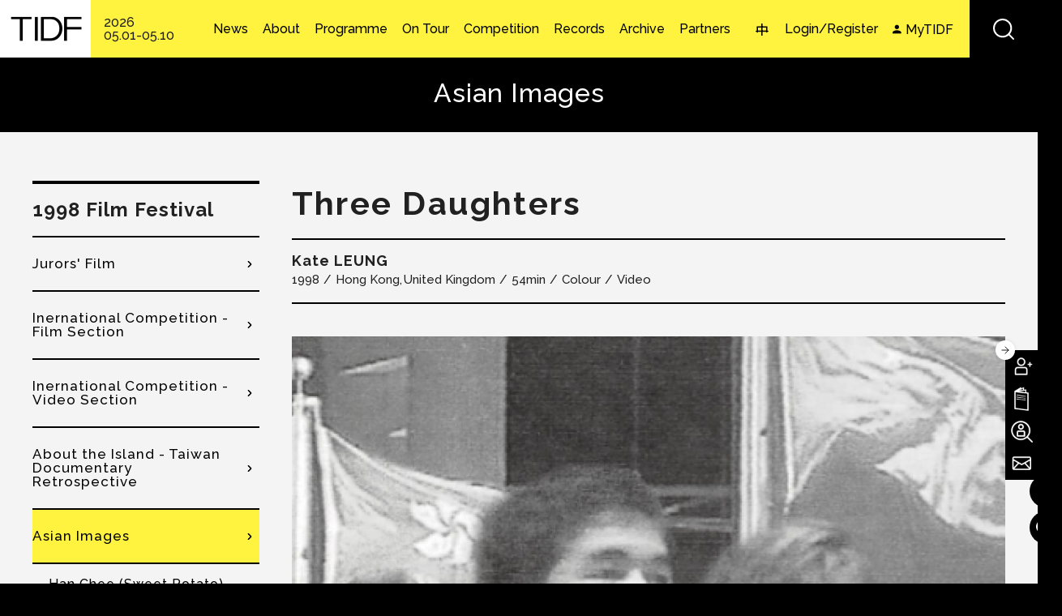

--- FILE ---
content_type: text/html; charset=utf-8
request_url: https://www.tidf.org.tw/en/films/41629
body_size: 23578
content:
<!DOCTYPE html>
<html lang="en">
<head profile="http://www.w3.org/1999/xhtml/vocab">
  <!-- Google Tag Manager -->
  <script>(function(w,d,s,l,i){w[l]=w[l]||[];w[l].push({'gtm.start':
  new Date().getTime(),event:'gtm.js'});var f=d.getElementsByTagName(s)[0],
  j=d.createElement(s),dl=l!='dataLayer'?'&l='+l:'';j.async=true;j.src=
  'https://www.googletagmanager.com/gtm.js?id='+i+dl;f.parentNode.insertBefore(j,f);
  })(window,document,'script','dataLayer','GTM-W7L7STLZ');</script>
  <!-- End Google Tag Manager -->
  <title>Three Daughters | ​Taiwan International Documentary Festival​</title>
  <meta name="viewport" content="width=device-width, initial-scale=1.0">
  <meta name="apple-mobile-web-app-capable" content="yes">
  <meta name="HandheldFriendly" content="True">
  <meta name="apple-mobile-web-app-status-bar-style" content="black">
  <meta name="facebook-domain-verification" content="8pvfotxa5f54lvq0fd4x56n52hoilq" />
  <meta http-equiv="Content-Type" content="text/html; charset=utf-8" />
<link rel="shortcut icon" href="https://www.tidf.org.tw/sites/www.tidf.org.tw/files/favicon_0.ico" type="image/vnd.microsoft.icon" />
<meta name="description" content="Three Chinese women are working frantically to tell the world about the historical moment of return of Hong Kong back to Mainland China. All television journalists, they have very different background, which includes the birthplace and growing-up experiences. Reunification might have been concerned as a parent&#039;s reunion with an errant child. What is the future of the whole family?" />
<meta name="generator" content="Drupal 7 (http://drupal.org)" />
<link rel="canonical" href="https://www.tidf.org.tw/en/films/41629" />
<link rel="shortlink" href="https://www.tidf.org.tw/en/node/41629" />
<meta property="og:site_name" content="​Taiwan International Documentary Festival​" />
<meta property="og:type" content="article" />
<meta property="og:title" content="Three Daughters" />
<meta property="og:url" content="https://www.tidf.org.tw/en/films/41629" />
<meta property="og:description" content="Three Chinese women are working frantically to tell the world about the historical moment of return of Hong Kong back to Mainland China. All television journalists, they have very different background, which includes the birthplace and growing-up experiences. Reunification might have been concerned as a parent&#039;s reunion with an errant child. What is the future of the whole family?" />
<meta property="og:updated_time" content="2020-06-23T15:03:47+08:00" />
<meta property="og:image" content="https://www.tidf.org.tw/sites/www.tidf.org.tw/files/imagecache/san_yan_tang__0.png" />
<meta name="twitter:card" content="summary" />
<meta name="twitter:url" content="https://www.tidf.org.tw/en/films/41629" />
<meta name="twitter:title" content="Three Daughters" />
<meta name="twitter:description" content="Three Chinese women are working frantically to tell the world about the historical moment of return of Hong Kong back to Mainland China. All television journalists, they have very different background, which includes the birthplace and growing-up experiences. Reunification might have been concerned as a parent&#039;s reunion with an errant child. What is the future of the whole family?" />
<meta property="article:published_time" content="2017-09-08T15:01:24+08:00" />
<meta property="article:modified_time" content="2020-06-23T15:03:47+08:00" />
  <!-- <link rel="stylesheet" href="https://maxcdn.bootstrapcdn.com/font-awesome/4.7.0/css/font-awesome.min.css"> -->
  <style type="text/css" media="all">
@import url("https://www.tidf.org.tw/modules/system/system.base.css?t99uf2");
@import url("https://www.tidf.org.tw/modules/system/system.menus.css?t99uf2");
@import url("https://www.tidf.org.tw/modules/system/system.messages.css?t99uf2");
@import url("https://www.tidf.org.tw/modules/system/system.theme.css?t99uf2");
</style>
<style type="text/css" media="all">
@import url("https://www.tidf.org.tw/sites/www.tidf.org.tw/libraries/slick/slick/slick.css?t99uf2");
@import url("https://www.tidf.org.tw/sites/www.tidf.org.tw/modules/contrib/jquery_update/replace/ui/themes/base/minified/jquery.ui.core.min.css?t99uf2");
@import url("https://www.tidf.org.tw/sites/www.tidf.org.tw/modules/contrib/jquery_update/replace/ui/themes/base/minified/jquery.ui.theme.min.css?t99uf2");
@import url("https://www.tidf.org.tw/sites/www.tidf.org.tw/modules/contrib/jquery_update/replace/ui/themes/base/minified/jquery.ui.accordion.min.css?t99uf2");
</style>
<style type="text/css" media="all">
@import url("https://www.tidf.org.tw/sites/www.tidf.org.tw/modules/contrib/colorbox_node/colorbox_node.css?t99uf2");
@import url("https://www.tidf.org.tw/sites/www.tidf.org.tw/modules/contrib/date/date_api/date.css?t99uf2");
@import url("https://www.tidf.org.tw/sites/www.tidf.org.tw/modules/contrib/date/date_popup/themes/datepicker.1.7.css?t99uf2");
@import url("https://www.tidf.org.tw/modules/field/theme/field.css?t99uf2");
@import url("https://www.tidf.org.tw/sites/www.tidf.org.tw/modules/contrib/logintoboggan/logintoboggan.css?t99uf2");
@import url("https://www.tidf.org.tw/modules/node/node.css?t99uf2");
@import url("https://www.tidf.org.tw/sites/www.tidf.org.tw/modules/contrib/picture/picture_wysiwyg.css?t99uf2");
@import url("https://www.tidf.org.tw/modules/user/user.css?t99uf2");
@import url("https://www.tidf.org.tw/sites/www.tidf.org.tw/modules/contrib/extlink/extlink.css?t99uf2");
@import url("https://www.tidf.org.tw/sites/www.tidf.org.tw/modules/contrib/views/css/views.css?t99uf2");
@import url("https://www.tidf.org.tw/sites/www.tidf.org.tw/modules/contrib/ckeditor/css/ckeditor.css?t99uf2");
</style>
<style type="text/css" media="all">
@import url("https://www.tidf.org.tw/sites/www.tidf.org.tw/libraries/slick/slick/slick-theme.css?t99uf2");
@import url("https://www.tidf.org.tw/sites/www.tidf.org.tw/modules/contrib/slick/css/theme/slick.theme.css?t99uf2");
@import url("https://www.tidf.org.tw/sites/www.tidf.org.tw/modules/contrib/slick/css/theme/slick.theme--default.css?t99uf2");
@import url("https://www.tidf.org.tw/sites/www.tidf.org.tw/modules/contrib/colorbox/styles/default/colorbox_style.css?t99uf2");
@import url("https://www.tidf.org.tw/sites/www.tidf.org.tw/modules/contrib/ctools/css/ctools.css?t99uf2");
@import url("https://www.tidf.org.tw/profiles/neticrmp/modules/ienomore/ienomore.css?t99uf2");
@import url("https://www.tidf.org.tw/sites/www.tidf.org.tw/files/css/menu_icons.css?t99uf2");
@import url("https://www.tidf.org.tw/sites/www.tidf.org.tw/modules/custom/netivism_admin_better/css/admin_menu_style.css?t99uf2");
@import url("https://www.tidf.org.tw/sites/www.tidf.org.tw/modules/custom/netivism_admin_better/css/simplemenu_style.css?t99uf2");
@import url("https://www.tidf.org.tw/sites/www.tidf.org.tw/modules/custom/netivism_tidf/css/netivism_tidf_frontend.css?t99uf2");
@import url("https://www.tidf.org.tw/sites/www.tidf.org.tw/modules/contrib/panels/css/panels.css?t99uf2");
@import url("https://www.tidf.org.tw/profiles/neticrmp/modules/neticrm_preset/neticrm_preset.css?t99uf2");
@import url("https://www.tidf.org.tw/sites/www.tidf.org.tw/modules/custom/netivism_share/vendor/font-awesome/css/font-awesome.min.css?t99uf2");
@import url("https://www.tidf.org.tw/sites/www.tidf.org.tw/modules/custom/netivism_share/css/netivism_share.css?t99uf2");
@import url("https://www.tidf.org.tw/sites/all/libraries/fontawesome/css/font-awesome.css?t99uf2");
@import url("https://www.tidf.org.tw/sites/www.tidf.org.tw/modules/custom/jcarousel_03/css/jcarousel.connected-carousels.css?t99uf2");
@import url("https://www.tidf.org.tw/sites/www.tidf.org.tw/modules/contrib/views_accordion/views-accordion.css?t99uf2");
@import url("https://www.tidf.org.tw/modules/locale/locale.css?t99uf2");
@import url("https://www.tidf.org.tw/sites/www.tidf.org.tw/themes/netivism/vendor/material-design-iconic-font/dist/css/material-design-iconic-font.min.css?t99uf2");
@import url("https://www.tidf.org.tw/sites/www.tidf.org.tw/themes/netivism/vendor/hamburgers/dist/hamburgers.min.css?t99uf2");
@import url("https://www.tidf.org.tw/sites/www.tidf.org.tw/libraries/superfish/css/superfish.css?t99uf2");
@import url("https://www.tidf.org.tw/sites/all/modules/civicrm/css/civicrm.css?t99uf2");
@import url("https://www.tidf.org.tw/sites/all/modules/civicrm/css/extras.css?t99uf2");
</style>
<style type="text/css" media="all">
@import url("https://www.tidf.org.tw/sites/www.tidf.org.tw/themes/netivism/vendor/normalize-css/normalize.css?t99uf2");
</style>
<link type="text/css" rel="stylesheet" href="https://fonts.googleapis.com/css2?family=Noto+Sans+TC:wght@400;500;700&amp;display=swap" media="all" />
<link type="text/css" rel="stylesheet" href="https://fonts.googleapis.com/css2?family=Raleway:wght@300;500;700&amp;display=swap" media="all" />
<link type="text/css" rel="stylesheet" href="https://fonts.googleapis.com/css2?family=Roboto&amp;display=swap" media="all" />
<style type="text/css" media="all">
@import url("https://www.tidf.org.tw/sites/www.tidf.org.tw/themes/netivism/css/default.css?t99uf2");
@import url("https://www.tidf.org.tw/sites/www.tidf.org.tw/themes/netivism/css/override.css?t99uf2");
@import url("https://www.tidf.org.tw/sites/www.tidf.org.tw/themes/netivism/css/style.css?t99uf2");
@import url("https://www.tidf.org.tw/sites/www.tidf.org.tw/themes/netivism/css/temp/p.css?t99uf2");
@import url("https://www.tidf.org.tw/sites/www.tidf.org.tw/themes/netivism/css/custom.css?t99uf2");
@import url("https://www.tidf.org.tw/sites/www.tidf.org.tw/themes/netivism/css/custom-en.css?t99uf2");
</style>
<style type="text/css" media="print">
@import url("https://www.tidf.org.tw/sites/www.tidf.org.tw/themes/netivism/css/print.css?t99uf2");
</style>
  <!-- <link href="https://fonts.googleapis.com/earlyaccess/notosanstc.css" rel="stylesheet"> -->
  <!-- <link rel="stylesheet" type="text/css" href="/sites/www.tidf.org.tw/themes/netivism/css/override.css"> -->
  <!-- <link rel="stylesheet" type="text/css" href="/sites/www.tidf.org.tw/themes/netivism/css/style-devel.css">-->
  <!-- <link rel="stylesheet" type="text/css" href="/sites/www.tidf.org.tw/themes/netivism/css/custom.css">-->
  <script type="text/javascript" src="https://www.tidf.org.tw/sites/www.tidf.org.tw/modules/contrib/jquery_update/replace/jquery/1.7/jquery.min.js?v=1.7.1"></script>
<script type="text/javascript" src="https://www.tidf.org.tw/misc/jquery-extend-3.4.0.js?v=1.7.1"></script>
<script type="text/javascript" src="https://www.tidf.org.tw/misc/jquery-html-prefilter-3.5.0-backport.js?v=1.7.1"></script>
<script type="text/javascript" src="https://www.tidf.org.tw/misc/jquery.once.js?v=1.2"></script>
<script type="text/javascript" src="https://www.tidf.org.tw/misc/drupal.js?t99uf2"></script>
<script type="text/javascript" src="https://www.tidf.org.tw/sites/www.tidf.org.tw/modules/contrib/jquery_update/replace/ui/ui/minified/jquery.ui.core.min.js?v=1.10.2"></script>
<script type="text/javascript" src="https://www.tidf.org.tw/sites/www.tidf.org.tw/modules/contrib/jquery_update/replace/ui/ui/minified/jquery.ui.widget.min.js?v=1.10.2"></script>
<script type="text/javascript" src="https://www.tidf.org.tw/sites/www.tidf.org.tw/libraries/slick/slick/slick.min.js?v=1.x"></script>
<script type="text/javascript" src="https://www.tidf.org.tw/sites/www.tidf.org.tw/modules/contrib/jquery_update/replace/ui/ui/minified/jquery.ui.accordion.min.js?v=1.10.2"></script>
<script type="text/javascript" src="https://www.tidf.org.tw/misc/ajax.js?v=7.98"></script>
<script type="text/javascript" src="https://www.tidf.org.tw/sites/www.tidf.org.tw/modules/contrib/jquery_update/js/jquery_update.js?v=0.0.1"></script>
<script type="text/javascript">document.createElement( "picture" );</script>
<script type="text/javascript" src="https://www.tidf.org.tw/sites/www.tidf.org.tw/modules/contrib/extlink/extlink.js?t99uf2"></script>
<script type="text/javascript" src="https://www.tidf.org.tw/sites/www.tidf.org.tw/libraries/colorbox/jquery.colorbox-min.js?t99uf2"></script>
<script type="text/javascript" src="https://www.tidf.org.tw/sites/www.tidf.org.tw/modules/contrib/colorbox/js/colorbox.js?t99uf2"></script>
<script type="text/javascript" src="https://www.tidf.org.tw/sites/www.tidf.org.tw/modules/contrib/colorbox/styles/default/colorbox_style.js?t99uf2"></script>
<script type="text/javascript" src="https://www.tidf.org.tw/sites/www.tidf.org.tw/modules/contrib/colorbox/js/colorbox_load.js?t99uf2"></script>
<script type="text/javascript" src="https://www.tidf.org.tw/sites/www.tidf.org.tw/modules/contrib/colorbox/js/colorbox_inline.js?t99uf2"></script>
<script type="text/javascript" src="https://www.tidf.org.tw/profiles/neticrmp/modules/ienomore/ienomore.js?t99uf2"></script>
<script type="text/javascript" src="https://www.tidf.org.tw/sites/www.tidf.org.tw/modules/custom/netivism_tidf/js/netivism_tidf_schedule_translation.js?t99uf2"></script>
<script type="text/javascript" src="https://www.tidf.org.tw/sites/www.tidf.org.tw/modules/custom/netivism_tidf/js/netivism_tidf_frontend.js?t99uf2"></script>
<script type="text/javascript" src="https://www.tidf.org.tw/sites/www.tidf.org.tw/modules/custom/netivism_tidf_helper/js/netivism_tidf_helper_global_translate.js?t99uf2"></script>
<script type="text/javascript" src="https://www.tidf.org.tw/misc/progress.js?v=7.98"></script>
<script type="text/javascript" src="https://www.tidf.org.tw/sites/www.tidf.org.tw/modules/custom/jcarousel_03/js/jquery.jcarousel.min.js?t99uf2"></script>
<script type="text/javascript" src="https://www.tidf.org.tw/sites/www.tidf.org.tw/modules/custom/jcarousel_03/js/mix.js?t99uf2"></script>
<script type="text/javascript" src="https://www.tidf.org.tw/sites/www.tidf.org.tw/modules/contrib/views_accordion/views-accordion.js?t99uf2"></script>
<script type="text/javascript" src="https://www.tidf.org.tw/sites/www.tidf.org.tw/modules/contrib/slick/js/slick.load.min.js?t99uf2"></script>
<script type="text/javascript" src="https://www.tidf.org.tw/sites/www.tidf.org.tw/modules/contrib/colorbox_node/colorbox_node.js?t99uf2"></script>
<script type="text/javascript" src="https://www.tidf.org.tw/sites/www.tidf.org.tw/libraries/superfish/jquery.hoverIntent.minified.js?t99uf2"></script>
<script type="text/javascript" src="https://www.tidf.org.tw/sites/www.tidf.org.tw/libraries/superfish/sfsmallscreen.js?t99uf2"></script>
<script type="text/javascript" src="https://www.tidf.org.tw/sites/www.tidf.org.tw/libraries/superfish/supposition.js?t99uf2"></script>
<script type="text/javascript" src="https://www.tidf.org.tw/sites/www.tidf.org.tw/libraries/superfish/superfish.js?t99uf2"></script>
<script type="text/javascript" src="https://www.tidf.org.tw/sites/www.tidf.org.tw/libraries/superfish/supersubs.js?t99uf2"></script>
<script type="text/javascript" src="https://www.tidf.org.tw/sites/www.tidf.org.tw/modules/contrib/superfish/superfish.js?t99uf2"></script>
<script type="text/javascript" src="https://www.tidf.org.tw/sites/www.tidf.org.tw/themes/netivism/js/theme.js?t99uf2"></script>
<script type="text/javascript" src="https://www.tidf.org.tw/sites/www.tidf.org.tw/themes/netivism/js/temp/custom_p.js?t99uf2"></script>
<script type="text/javascript" src="https://www.tidf.org.tw/sites/www.tidf.org.tw/themes/netivism/js/custom.js?t99uf2"></script>
<script type="text/javascript">jQuery.extend(Drupal.settings, {"basePath":"\/","pathPrefix":"en\/","setHasJsCookie":0,"ajaxPageState":{"theme":"netivism","theme_token":"wh6jm22UVyAfa2BuQ3jKzrtC_Ui-LlWTVMBQE0FNUlo","jquery_version":"1.7","js":{"sites\/www.tidf.org.tw\/modules\/contrib\/picture\/picturefill2\/picturefill.js":1,"sites\/www.tidf.org.tw\/modules\/contrib\/picture\/picture.js":1,"https:\/\/www.tidf.org.tw\/sites\/all\/modules\/civicrm\/js\/insights.js?v62cd084":1,"sites\/www.tidf.org.tw\/modules\/contrib\/jquery_update\/replace\/jquery\/1.7\/jquery.min.js":1,"misc\/jquery-extend-3.4.0.js":1,"misc\/jquery-html-prefilter-3.5.0-backport.js":1,"misc\/jquery.once.js":1,"misc\/drupal.js":1,"sites\/www.tidf.org.tw\/modules\/contrib\/jquery_update\/replace\/ui\/ui\/minified\/jquery.ui.core.min.js":1,"sites\/www.tidf.org.tw\/modules\/contrib\/jquery_update\/replace\/ui\/ui\/minified\/jquery.ui.widget.min.js":1,"sites\/www.tidf.org.tw\/libraries\/slick\/slick\/slick.min.js":1,"sites\/www.tidf.org.tw\/modules\/contrib\/jquery_update\/replace\/ui\/ui\/minified\/jquery.ui.accordion.min.js":1,"misc\/ajax.js":1,"sites\/www.tidf.org.tw\/modules\/contrib\/jquery_update\/js\/jquery_update.js":1,"0":1,"sites\/www.tidf.org.tw\/modules\/contrib\/extlink\/extlink.js":1,"sites\/www.tidf.org.tw\/libraries\/colorbox\/jquery.colorbox-min.js":1,"sites\/www.tidf.org.tw\/modules\/contrib\/colorbox\/js\/colorbox.js":1,"sites\/www.tidf.org.tw\/modules\/contrib\/colorbox\/styles\/default\/colorbox_style.js":1,"sites\/www.tidf.org.tw\/modules\/contrib\/colorbox\/js\/colorbox_load.js":1,"sites\/www.tidf.org.tw\/modules\/contrib\/colorbox\/js\/colorbox_inline.js":1,"profiles\/neticrmp\/modules\/ienomore\/ienomore.js":1,"sites\/www.tidf.org.tw\/modules\/custom\/netivism_tidf\/js\/netivism_tidf_schedule_translation.js":1,"sites\/www.tidf.org.tw\/modules\/custom\/netivism_tidf\/js\/netivism_tidf_frontend.js":1,"sites\/www.tidf.org.tw\/modules\/custom\/netivism_tidf_helper\/js\/netivism_tidf_helper_global_translate.js":1,"misc\/progress.js":1,"sites\/www.tidf.org.tw\/modules\/custom\/jcarousel_03\/js\/jquery.jcarousel.min.js":1,"sites\/www.tidf.org.tw\/modules\/custom\/jcarousel_03\/js\/mix.js":1,"sites\/www.tidf.org.tw\/modules\/contrib\/views_accordion\/views-accordion.js":1,"sites\/www.tidf.org.tw\/modules\/contrib\/slick\/js\/slick.load.min.js":1,"sites\/www.tidf.org.tw\/modules\/contrib\/colorbox_node\/colorbox_node.js":1,"sites\/www.tidf.org.tw\/libraries\/superfish\/jquery.hoverIntent.minified.js":1,"sites\/www.tidf.org.tw\/libraries\/superfish\/sfsmallscreen.js":1,"sites\/www.tidf.org.tw\/libraries\/superfish\/supposition.js":1,"sites\/www.tidf.org.tw\/libraries\/superfish\/superfish.js":1,"sites\/www.tidf.org.tw\/libraries\/superfish\/supersubs.js":1,"sites\/www.tidf.org.tw\/modules\/contrib\/superfish\/superfish.js":1,"sites\/www.tidf.org.tw\/themes\/netivism\/js\/theme.js":1,"sites\/www.tidf.org.tw\/themes\/netivism\/js\/temp\/custom_p.js":1,"sites\/www.tidf.org.tw\/themes\/netivism\/js\/custom.js":1},"css":{"modules\/system\/system.base.css":1,"modules\/system\/system.menus.css":1,"modules\/system\/system.messages.css":1,"modules\/system\/system.theme.css":1,"sites\/www.tidf.org.tw\/libraries\/slick\/slick\/slick.css":1,"misc\/ui\/jquery.ui.core.css":1,"misc\/ui\/jquery.ui.theme.css":1,"misc\/ui\/jquery.ui.accordion.css":1,"sites\/www.tidf.org.tw\/modules\/contrib\/colorbox_node\/colorbox_node.css":1,"sites\/www.tidf.org.tw\/modules\/contrib\/date\/date_api\/date.css":1,"sites\/www.tidf.org.tw\/modules\/contrib\/date\/date_popup\/themes\/datepicker.1.7.css":1,"modules\/field\/theme\/field.css":1,"sites\/www.tidf.org.tw\/modules\/contrib\/logintoboggan\/logintoboggan.css":1,"modules\/node\/node.css":1,"sites\/www.tidf.org.tw\/modules\/contrib\/picture\/picture_wysiwyg.css":1,"modules\/user\/user.css":1,"sites\/www.tidf.org.tw\/modules\/contrib\/extlink\/extlink.css":1,"sites\/www.tidf.org.tw\/modules\/contrib\/views\/css\/views.css":1,"sites\/www.tidf.org.tw\/modules\/contrib\/ckeditor\/css\/ckeditor.css":1,"sites\/www.tidf.org.tw\/libraries\/slick\/slick\/slick-theme.css":1,"sites\/www.tidf.org.tw\/modules\/contrib\/slick\/css\/theme\/slick.theme.css":1,"sites\/www.tidf.org.tw\/modules\/contrib\/slick\/css\/theme\/slick.theme--default.css":1,"sites\/www.tidf.org.tw\/themes\/netivism\/css\/tabs.css":1,"sites\/www.tidf.org.tw\/modules\/contrib\/colorbox\/styles\/default\/colorbox_style.css":1,"sites\/www.tidf.org.tw\/modules\/contrib\/ctools\/css\/ctools.css":1,"profiles\/neticrmp\/modules\/ienomore\/ienomore.css":1,"public:\/\/css\/menu_icons.css":1,"sites\/www.tidf.org.tw\/modules\/custom\/netivism_admin_better\/css\/admin_menu_style.css":1,"sites\/www.tidf.org.tw\/modules\/custom\/netivism_admin_better\/css\/simplemenu_style.css":1,"sites\/www.tidf.org.tw\/modules\/custom\/netivism_tidf\/css\/netivism_tidf_frontend.css":1,"sites\/www.tidf.org.tw\/modules\/contrib\/panels\/css\/panels.css":1,"profiles\/neticrmp\/modules\/neticrm_preset\/neticrm_preset.css":1,"sites\/www.tidf.org.tw\/modules\/custom\/netivism_share\/vendor\/font-awesome\/css\/font-awesome.min.css":1,"sites\/www.tidf.org.tw\/modules\/custom\/netivism_share\/css\/netivism_share.css":1,"sites\/all\/libraries\/fontawesome\/css\/font-awesome.css":1,"sites\/www.tidf.org.tw\/modules\/custom\/jcarousel_03\/css\/jcarousel.connected-carousels.css":1,"sites\/www.tidf.org.tw\/modules\/contrib\/views_accordion\/views-accordion.css":1,"modules\/locale\/locale.css":1,"sites\/www.tidf.org.tw\/themes\/netivism\/vendor\/material-design-iconic-font\/dist\/css\/material-design-iconic-font.min.css":1,"sites\/www.tidf.org.tw\/themes\/netivism\/vendor\/hamburgers\/dist\/hamburgers.min.css":1,"sites\/www.tidf.org.tw\/libraries\/superfish\/css\/superfish.css":1,"sites\/all\/modules\/civicrm\/css\/civicrm.css":1,"sites\/all\/modules\/civicrm\/css\/extras.css":1,"sites\/www.tidf.org.tw\/themes\/netivism\/vendor\/normalize-css\/normalize.css":1,"https:\/\/fonts.googleapis.com\/css2?family=Noto+Sans+TC:wght@400;500;700\u0026display=swap":1,"https:\/\/fonts.googleapis.com\/css2?family=Raleway:wght@300;500;700\u0026display=swap":1,"https:\/\/fonts.googleapis.com\/css2?family=Roboto\u0026display=swap":1,"sites\/www.tidf.org.tw\/themes\/netivism\/css\/default.css":1,"sites\/www.tidf.org.tw\/themes\/netivism\/css\/override.css":1,"sites\/www.tidf.org.tw\/themes\/netivism\/css\/style.css":1,"sites\/www.tidf.org.tw\/themes\/netivism\/css\/temp\/p.css":1,"sites\/www.tidf.org.tw\/themes\/netivism\/css\/custom.css":1,"sites\/www.tidf.org.tw\/themes\/netivism\/css\/custom-en.css":1,"sites\/www.tidf.org.tw\/themes\/netivism\/css\/print.css":1}},"colorbox":{"opacity":"0.85","current":"{current} of {total}","previous":"\u00ab Prev","next":"Next \u00bb","close":"Close","maxWidth":"98%","maxHeight":"98%","fixed":true,"mobiledetect":true,"mobiledevicewidth":"480px"},"netivism_tidf":{"language":"en","schedule_translation":{"QA\u5834":"Q\u0026A","\u661f\u706b":"Spark","-1287\uff08\u4f4e\u6d88\u5165\u5834\uff09":"-1287 (min. charge applies)","\u9727":"fog","\u6e56\u7554\u7684\u7dec\u7538\u592b\u4eba":"Lady of the Lake","\u89aa\u5bc6\u5bb6\u5ead":"The Close Family","\u601d\u5ff5\u5bb6\u5c4b\uff08\u4f4e\u6d88\u5165\u5834\uff09":"CASA (min. charge applies)","\u5c71\u4e0a\u7684\u5c0f\u5973\u5b50\u8209\u91cd\u968a":"The Weight of Life","\u5c71\u9748\uff08\u4f4e\u6d88\u5165\u5834\uff09":"Mountain Spirits (min. charge applies)","\u9ed1\uff08\u4f4e\u6d88\u5165\u5834\uff09":"Black (min. charge applies)","\u4e0d\u80fd\u6233\u7684\u79d8\u5bc62\uff1a\u570b\u5bb6\u6a5f\u5668\uff08\u4f4e\u6d88\u5165\u5834\uff09":"Unveil the Truth II\uff1aState Apparatus (min. charge applies)","\u6d41\u6d6a\u7684\u72d7\uff08\u4f4e\u6d88\u5165\u5834\uff09":"Stray Dog (min. charge applies)","\u4e00\u500b\u5973\u85dd\u8853\u5bb6\u4e4b\u6b7b":"Death of A Female Artist","68\u96fb\u5f71\u9928":"68 Cinema","\u5496\u5561\u6642\u5149":"Doc Caf\u00e9","\u5c0f\u5ba2\u5ef3":"The Foyer","\u83ef\u5c71A1":"SPOT Huashan A1","\u83ef\u5c71A1\u5ef3":"SPOT Huashan A1","\u83ef\u5c71A2":"SPOT Huashan A2","\u83ef\u5c71A2\u5ef3":"SPOT Huashan A2","\u65b0\u5149\u4e00\u5ef3":"Shin Kong Cinemas 1","\u65b0\u5149\u4e8c\u5ef3":"Shin Kong Cinemas 2","\u65b0\u5149\u4e09\u5ef3":"Shin Kong Cinemas 3","\u5e9c\u4e2d15":"Fuzhong 15","\u65b0\u5317\u5e02\u5e9c\u4e2d15":"New Taipei City Fuzhong 15","\u570b\u5bb6\u96fb\u5f71\u4e2d\u5fc34F\u96fb\u5f71\u6559\u5ba4":"Taiwan Film Institute 4F","\u570b\u7acb\u53f0\u7063\u7f8e\u8853\u9928\u6f14\u8b1b\u5ef3":"NTMOFA Auditorium","\u74e6\u9760\u5927\u6232\u9662":"Doc Outdoors","\u7cfb\u5217\u6d3b\u52d5":"Events","\u5178\u85cf\u5496\u5561":"Artco de Caf\u00e9","\u7d19\u8857\u5496\u5561":"Paper St. Coffee","FabCafe":"FabCafe","\u96e2\u7dda\u5496\u5561":"Offline Caf\u00e9","\u6155\u54f2\u5496\u5561":"Caf\u00e9 Philo","\u593e\u8173\u62d6\u7684\u5bb6":"Flip Flop Hostel","\u6843\u5712\u5149\u5f71\u96fb\u5f71\u9928":"Taoyuan Arts Cinema","\u6843\u5712\u5149\u5f71\u6587\u5316\u9928":"Taoyuan Arts Cinema \u2161","\u6210\u529f\u5927\u5b78\u53f0\u7063\u6587\u5b78\u7cfb\u53f0\u6587\u8b1b\u5802\uff08\u529b\u884c\u6821\u5340\uff09":"Lecture Hall of Department of Taiwan Literature, National Cheng Kung University (Li-Hsing Campus)","\u570b\u7acb\u81fa\u7063\u6587\u5b78\u9928\u6f14\u8b1b\u5ef3":"Auditorium of National Museum of Taiwan Literature","\u53f0\u4e2d\u570b\u7acb\u53f0\u7063\u7f8e\u8853\u9928":"Taichung NTMoFA","\u53f0\u4e2d\u6771\u6d77\u66f8\u82d1":"Taichung Thus Book","\u53f0\u4e2d\u9ed8\u5951\u5496\u5561":"Match Caf\u00e9","\u53f0\u4e2d@Studio\u6587\u5275\u4e2d\u5fc3":"Taichung @Studio","\u53f0\u4e2d\u4f54\u7a7a\u9593":"Taichung Artqpie","\u53f0\u4e2d\u5927\u58a9\u6587\u5316\u4e2d\u5fc3":"Taichung City Dadun Cultural Center","\u53f0\u4e2d\u6c99\u9e7f\u96fb\u5f71\u85dd\u8853\u9928\uff08\u6c99\u9e7f\u6df1\u6ce2\u5206\u9928\uff09":"Shalu Film Odeum","\u53f0\u4e2d\u5927\u5bb6\u66f8\u623f":"DaoDin Bookstore","\u53f0\u4e2d\u5c6f\u5340\u85dd\u6587\u4e2d\u5fc3":"Taichung City Tun District Art Center","\u53f0\u4e2d\u6e2f\u5340\u85dd\u8853\u4e2d\u5fc3":"Taichung City Seaport Art Center","\u53f0\u4e2d\u846b\u8606\u58a9\u6587\u5316\u4e2d\u5fc3":"Taichung City Huludun Cultural Center","\u53f0\u4e2d\u60f3\u60f3\u4eba\u6587\u7a7a\u9593":"Thinkers\u0027 Corner","\u82b1\u84ee\u79c0\u6cf0\u5f71\u57ce":"Hualien Showtime Cinemas","\u82b1\u84ee\u749e\u77f3\u5496\u5561\u9928":"Hualien Jade Cafe","\u82b1\u84ee\u6642\u51491939":"Hualien Timelight 1939","\u5b9c\u862d\u65b0\u6708\u8c6a\u83ef\u5f71\u57ce":"Yilan LUNA DIGITAL Cinemax","\u5b9c\u862d\u677e\u5712\u5c0f\u5c4b":"Yilan Cypress Cabin","\u5b9c\u862d\u6df1\u6e9d\u6751\u4e09\u5b98\u5bae":"Yilan San-guan Temple","\u5b9c\u862d\u53cb\u5584\u751f\u6d3b\u5c0f\u8216":"Yilan Friendly Life Shop","\u53f0\u5357\u5168\u7f8e\u6232\u9662":"Tainan Chuang Mei Theater","\u53f0\u5357\u653f\u5927\u66f8\u57ce":"Tainan Cheng Da Book Store","\u53f0\u5357\u5c4e\u6e9d\u5898\u5ba2\u5ef3":"Tainan S\u00e1i-Kau-K\u00een Kheh Thian","\u53f0\u5357\u7d55\u5c0d\u7a7a\u9593":"Tainan Absolute Space","\u53f0\u5357 Masa Loft":"Tainan Masa Loft","\u53f0\u5357\u7210\u934b\u5496\u5561":"Tainan Luguo Caf\u00e9","\u65b0\u7af9\u5e02\u5f71\u50cf\u535a\u7269\u9928":"Hsinchu City Image Museum","\u65b0\u7af9\u674e\u5b85":"Hsinchu Otaku Lee Cafe+SHOP","\u65b0\u7af9\u65b0\u74e6\u5c4b\u5ba2\u5bb6\u6587\u5316\u4fdd\u5b58\u5340":"Hsinchu New Tile House Hakka Culture District","\u65b0\u7af9\u767e\u5206\u4e4b\u4e8c\u5496\u5561":"Hsinchu 2\/100 Caf\u00e9","\u65b0\u7af9\u58a8\u5496\u5561":"Hsinchu Ink Coffee","\u96f2\u6797\u79d1\u6280\u5927\u5b78\u5716\u66f8\u9928":"YunTech Library","\u8aa0\u54c1\u66f8\u5e97\u864e\u5c3e\u5e97":"Eslite Huwei Store","\u864e\u5c3e\u539d\u6c99\u9f8d":"Huwei Salon","\u5c0f\u79e7\u81ea\u7136\u8fb2\u5834@\u6c34\u96f2\u6797":"Sauniyau\u2019s Farm","\u6597\u516d\u96f2\u4e2d\u8857\u751f\u6d3b\u805a\u843d":"Yunzhong Street Life Style Village","\u9ea5\u4ed4\u7c1d\u7368\u7acb\u66f8\u5e97":"Mailiao Bookstore","\u897f\u87ba\u6771\u5e02\u5834":"Siluo The East Market","\u864e\u5c3e\u539d\u6c99\u9f8d\u30fb\u84cb\u4e9e\u57fa\u5730":"Huwei Salon-Gaia Space","\u9ad8\u96c4 in89 \u99c1\u4e8c\u96fb\u5f71\u9662":"Kaohsiung in89 Pier-2 Cinema","\u9ad8\u96c4\u4e09\u9918\u66f8\u5e97":"Kaohsiung TaKaoBooks","\u9ad8\u96c4\u8def\u4eba\u5496\u5561":"Kaohsiung RUH CAF\u00c9","\u9ad8\u96c4\u6709\u3002\u5496\u5561":"Kaohsiung rRuyo Caf\u00e9","\u9ad8\u96c4\u7766\u5de5\u5834":"Kaohsiung Mars Cube","\u9ad8\u96c4 MLD\u5f71\u57ce\uff08\u53f0\u92c1\uff09":"MLD Cinema","\u9ad8\u96c4\u5e02\u96fb\u5f71\u9928":"Kaohsiung Film Archive","\u9ad8\u96c4 In Our Time":"Kaohsiung In Our Time","\u6e05\u83ef\u5927\u5b78\u5408\u52e4\u6f14\u85dd\u5ef3":"Zy Xel Auditorium NTHU","\u5f70\u5316\u7e23\u7acb\u5716\u66f8\u9928\u6f14\u8b1b\u5ef3":"Auditorium, Changhua County Library","\u820a\u91d1\u5c71\u5be6\u9a57\u96fb\u5f71\u9662":"San Francisco Cinematheque","\u9999\u6e2f\u6d78\u6703\u5927\u5b78\u96fb\u5f71\u5b78\u9662CVA104":"CVA104 Communication and Visual Arts Building, HKBU","\u96f2\u6797\u79d1\u6280\u5927\u5b78\u5716\u66f8\u99288FAL808\u8996\u807d\u5ba4":"YunTech Library AL808","\u53f0\u6771\u79c0\u6cf0\u5f71\u57ce":"Showtime Cinemas Taitung","\u6f8e\u6e56\u98a8\u5411\u7a7a\u9593":"Art Studio","\u5609\u7fa9\u5cf6\u547c\u518a\u5e97":"To-hoo Tsheh-ti\u00e0m","\u5f88\u591a\u6c34":"Much Water","\u83ef\u9e97\u7684\u6e2c\u8a66":"Amazinh Test","\u4e2d\u5c7173\u5f71\u8996\u85dd\u6587\u7a7a\u9593":"TCZS73","TEST01\u5834\u6b21\u540d\u7a31":"TEST01NAME","\u8b1b\u8005A, \u8b1b\u8005B, \u8b1b\u8005C":"speakerA, speakerB, speakerC","\u4e3b\u6301\u4eba1, \u4e3b\u6301\u4eba2":"host1, host2","\u6620\u5f8cQ\u0026A\u77ed\u7247":"Q\u0026A Video","\u6620\u524d\u5c0e\u8b80":"Introduction","\u6620\u524d\u958b\u5834":"Introduction","\u6620\u5f8c\u5ea7\u8ac7":"Q\u0026A","\u5927\u5e2b\u8b1b\u5802":"Master Class","\u6620\u524d\u5c0e\u8b80+\u6620\u5f8cQ\u0026A\u77ed\u7247":"Introduction + Q\u0026A Video","\u9078\u7247\u5b50\u96e3\uff08\u9078\u7247\u6307\u5357\uff09":"What\u0027s in the Programme?","\u73fe\u5834\u96fb\u5f71\uff1a\u300a\u7d05\u8336\u6642\u5149\u2014\u2014\u901a\u7167\u5149\u300b+\u300a\u865b\u821f\u8a18\u300b":"Live Cinema","\u7d00\u9304\u5287\u5834\uff1a\u5be6\u9a57067":"Documentary Theatre - Experiment 067","\u7d00\u9304\u5287\u5834\uff1a\u95b1\u8b80\u75c5\u6bd2\u6f14\u51fa":"Documentary Theatre - Reading Virus","\u518d\u63a2\uff1a\u7b2c\u4e00\u6ce2\u539f\u4f4f\u6c11\u65cf\u96fb\u5f71\u73fe\u8c61\uff081994-2000\uff09\u7684\u53ef\u80fd":"Indigenous with a Capital \u0027I\u0027: Indigenous Documentaries from 1994 to 2000","\u8de8\u57df\u8207\u8f49\u5411\uff1a\u7d00\u9304\u7247 X \u7576\u4ee3\u85dd\u8853":"Crossover and New Pathways: Documentary \u0026 Contemporary Art","\u8a18\u61b6\u8207\u8a18\u9304\uff1a\u904b\u52d5\u4e2d\u7684\u9999\u6e2f\u7d00\u9304\u7247":"To Remember and Resist: Hong Kong Documentary and\/in the Movement","\u7a7a\u7e3d\u81fa\u7063\u7576\u4ee3\u6587\u5316\u5be6\u9a57\u5834 102\u5171\u4eab\u5427":"C-LAB R102 Coworking Space","\u7a7a\u7e3d\u81fa\u7063\u7576\u4ee3\u6587\u5316\u5be6\u9a57\u5834 102\u5171\u4eab\u5427 \/ \u9078\u7247\u5b50\u96e3\uff08\u9078\u7247\u6307\u5357\uff09":"C-LAB R102 Coworking Space \/ What\u0027s in the Programme?","\u7a7a\u7e3d\u81fa\u7063\u7576\u4ee3\u6587\u5316\u5be6\u9a57\u5834 101\u6392\u7df4\u5427":"C-LAB R101 Rehearsal Room","\u6642\u5149\u53f0\u7063#1":"Reel Taiwan#1","\u6642\u5149\u53f0\u7063#2":"Reel Taiwan#2","\u6642\u5149\u53f0\u7063#3":"Reel Taiwan#3","\u53f0\u7063\u5207\u7247#1":"Taiwan Spectrum#1","\u53f0\u7063\u5207\u7247#2":"Taiwan Spectrum#2","\u53f0\u7063\u5207\u7247#3":"Taiwan Spectrum#3","\u53f0\u7063\u5207\u7247#4":"Taiwan Spectrum#4","\u53f0\u7063\u5207\u7247#5":"Taiwan Spectrum#5","\u53f0\u7063\u5207\u7247#6":"Taiwan Spectrum#6","\u53f0\u7063\u5207\u7247#7":"Taiwan Spectrum#7","\u6490\u9999\u6e2f#1":"Stand With Hong Kong#1","\u6490\u9999\u6e2f#2":"Stand With Hong Kong#2","\u6490\u9999\u6e2f#3":"Stand With Hong Kong#3","\u7a7a\u9593\u77ed\u7247\u96c6#1":"Documemory#1","\u7a7a\u9593\u77ed\u7247\u96c6#2":"Documemory#2","\u7a7a\u9593\u77ed\u7247\u96c6#3":"Documemory#3","\u6bd4\u7d00\u9304\u7247\u9084\u964c\u751f#1":"Stranger than Documentary#1","\u6bd4\u7d00\u9304\u7247\u9084\u964c\u751f#2":"Stranger than Documentary#2","Hello\u8cfc\u7968":"EN Hello ticket (test)","\u5feb\u4f86\u8cb7\u7968":"Buy ticket (test)","\u8a18\u9304X\u8a18\u61b6#1":"Documemory#1","\u8a18\u9304X\u8a18\u61b6#2":"Documemory#2","\u8a18\u9304X\u8a18\u61b6#3":"Documemory#3","\u5a01\u5ec9\uff0e\u80af\u7279\u91cc\u5947\u77ed\u7247\u96c6#1\uff1a\u7d20\u63cf\u6295\u5f71":"William KENTRIDGE\u0027s Films#1: Drawings for Projection","\u5a01\u5ec9\uff0e\u80af\u7279\u91cc\u5947\u77ed\u7247\u96c6#2":"William KENTRIDGE\u0027s Films#2","\u83f2\u5f8b\u8cd3\u77ed\u8f2f#1\uff1a\u904a\u8a18\u8207\u79fb\u52d5\u8a18\u61b6":"Philippine Shorts#1: Travelogue and Moving Memory","\u83f2\u5f8b\u8cd3\u77ed\u8f2f#2\uff1a\u7f85\u514b\u65af\u674e\u65e9\u671f\u4f5c\u54c1":"Philippine Shorts#2: Roxlee\u0027s Early Films","\u83f2\u5f8b\u8cd3\u77ed\u8f2f#3\uff1a\u96fb\u5f71\u5de5\u4f5c\u8005\u798f\u5229\u57fa\u91d1\u6703 Mowelfund\uff0880s-90s\uff09\u8207\u53d4\u53d4\u963f\u59e8\u96fb\u5f71\u793e\uff0810s-20s\uff09":"Philippine Shorts#3: Mowelfund (80s-90s) + Tito \u0026 Tita (10s-20s)","\u6bd4\u7d00\u9304\u7247\u9084\u964c\u751f#3":"Stranger than Documentary#3","\u5f9e\u6c5d\u6d6e\u6ce2\u703e\uff1a\u53f0\u7063\u5973\u6027\u5be6\u9a57\u96fb\u5f71\u5207\u7247":"Ebbs of Mothers, Flows of Daughters","\u83ef\u5c71\u5149\u9ede\u4e00\u5ef3":"SPOT Huashan A1","\u83ef\u5c71\u5149\u9ede\u4e8c\u5ef3":"SPOT Huashan A2","\u4eac\u7ad9\u5a01\u79c0\u4e5d\u5ef3":"Vie Show Taipei Qsquare Cinema 9","\u4eac\u7ad9\u5a01\u79c0\u5341\u5ef3":"Vie Show Taipei Qsquare Cinema 10","\u570b\u5bb6\u5f71\u8996\u807d\u4e2d\u5fc3\u5927\u5f71\u683c":"TFAI Cinema A","\u570b\u5bb6\u5f71\u8996\u807d\u4e2d\u5fc3\u5c0f\u5f71\u683c":"TFAI Cinema B","\u81fa\u7063\u7576\u4ee3\u6587\u5316\u5be6\u9a57\u5834 102\u5171\u4eab\u5427":"C-LAB R102 Coworking Space","\u8cfc\u7968\u53bb":"Get Tickets","\u82b1\u84ee\u9435\u9053\u96fb\u5f71\u9662":"Hualien Railway Cinema","\u7d00\u9304\u7247\u804a\u804a\u5427":"DOC Talk","\u9078\u7247\u6307\u5357":"Programme Guide","\u6236\u5916\u653e\u6620":"Outdoor Screening","\u5f71\u50cf\u8b80\u66f8\u6703":"DOC Reading","\u9078\u7247\u6307\u5357\uff20\u5f70\u5316":"Programme Guide@Changhua","\u8c6a\u6240\u5728":"Hao Atelier","\u7626\u5b50\u5496\u5561":"Skinny Cafe (Lukang)","\u767d\u8272\u65b9\u584a\u5de5\u4f5c\u5ba4":"White Cube Cafe \u0026 Studio","\u5317\u5c07\u4e03":"A Silent Gaze","\u70ba\u4ec0\u9ebc\u5f69\u8679\u7684\u4e2d\u9593\u662f\u9ec3\u8272":"Why Is Yellow the Middle of the Rainbow?","\u90a6\u5854\u980c\u6b4c":"Bontoc Eulogy","\u4e09\u5206\u9418\u2014\u2014\u8d85\u5c55\u958b":"Three Minutes - A Lengthening","\u5922\u9192\u54c8\u74e6\u90a3":"Epicentro","\u8e0a\u5b50":"Odoriko","\u91d1\u9580\u7559\u5ff5":"Remember Me","\u5931\u4eba\u62db\u5f85\u6240":"The Lostman Guesthouse","\u5f70\u5316\u6176\u5b89\u5bae\u5edf\u57d5":"Changhua Qing\u0027an Temple Court","\u5433\u6021\u4f36\uff0f\u5f71\u8996\u807d\u4e2d\u5fc3\u7d00\u9304\u7247\u7d44\u5c08\u54e1":"Zoey WU, TIDF\/ Dept. of Documentary, TFAI","\u694a\u5b50\u6684\uff0f\u5f71\u8996\u807d\u4e2d\u5fc3\u7d00\u9304\u7247\u7d44\u5c08\u54e1":"Jessie YANG, TIDF\/ Dept. of Documentary, TFAI","\u9673\u71d5\u5983\uff0f\u9e7f\u6e2f\u56dd\u4ed4\u5718\u968a\u6210\u54e1":"Yenfei CHEN, member of The Kids from Lukang","\u738b\u54c1\u9a4a\uff08\u66fc\u840d\uff09\uff0f\u7b56\u5c55\u4eba\u3001\u7406\u8ad6\u5de5\u4f5c\u8005":"WANG Pin-hua, curator","\u90b1\u660e\u61b2\uff0f\u65c5\u5eab\u5f70\u5316\u5275\u8fa6\u4eba":"Sam CHIU, founder of LUKO Changhua Travel Library","\u5468\u5bec\u67d4\uff0f\u8eab\u9ad4\u5275\u4f5c\u8005":"CHOU Kuan-jou, theater performer","\u5c4f\u6771\u7e3d\u57165F":"Pingtung County Library 5F","\u5c4f\u6771\u7e3d\u57163F":"Pingtung County Library 3F","\u6c38\u52dd5\u865f":"Yong Sheng No.5","\u7e6b\u3002\u672c\u5c4b":"Akauwbooks","\u5c0f\u967d\u3002\u65e5\u683d\u66f8\u5c4b":"Word Planter Bookstore","\u662f\u4f60\u55ce":"Avoiding Vision","\u5f8c\u73fe\u4ee3\u97d3\u570b":"Post Modern Korea","\u4e8c\u25cb\u4e8c\u25cb\u5e74\u7684\u4e00\u5834\u96e8":"Rain in 2020","\u6587\u660e\u7e6a\u8a9e + K\u7684\u623f\u9593\u2014\u2014\u95dc\u65bc\u4e16\u754c\u7684\u5275\u9020\u8207\u6bc0\u6ec5":"Apiyemiyek\u00ee? + K\u2019s Room \u2013 The Creation and Destruction of the World","\u570b\u5bb6\u5f71\u8996\u807d\u4e2d\u5fc3\u591a\u529f\u80fd\u5ba4":"TFAI Multifunction Room","\u2605\u6b32\u89c0\u8cde\u96fb\u5f71\u8005\u9808\u8cfc\u7968\u5165\u5834\uff0c\u5ea7\u8ac7\u5c07\u8996\u73fe\u5834\u60c5\u6cc1\u5b89\u6392\u5019\u88dc\u5165\u5834\uff0c\u984d\u6eff\u70ba\u6b62\u3002":"Please purchase tickets for the screening. If seats are still available after the screening, there will be a queue for admission to the Extended Q\u0026A.","\u2605\u6b64\u5ea7\u8ac7\u70ba\u300a\u4eba\u985e\u4e16\uff0c\u5b64\u5bc2\u4e16\u300b\u6620\u5f8c\u6d3b\u52d5\uff0c\u6b32\u89c0\u8cde\u96fb\u5f71\u8005\u9808\u8cfc\u7968\u5165\u5834\uff0c\u5ea7\u8ac7\u5c07\u8996\u73fe\u5834\u60c5\u6cc1\u5b89\u6392\u5019\u88dc\u5165\u5834\uff0c\u984d\u6eff\u70ba\u6b62\u3002":"The talk is a post-screening event of Notes from Eremocene. Please purchase tickets for the screening. If seats are still available after the screening, there will be a queue for admission to the talk.","\u203b\u90e8\u5206\u6f14\u51fa\u542b\u9583\u5149\u8207\u5de8\u5927\u8072\u97ff\u6548\u679c\uff0c\u8acb\u659f\u914c\u5165\u5834":"\u203b The performance may contain strobe and loud sound effects. Audience discretion is advised.","\u2605 \u672c\u5834\u67098mm\u30019.5mm\u300116mm\u7279\u5225\u653e\u6620":"Including 8mm, 9.5mm and 16mm film projection","\u81fa\u7063\u7576\u4ee3\u6587\u5316\u5be6\u9a57\u5834 \u806f\u5408\u9910\u5ef3\u5c55\u6f14\u7a7a\u9593\u4e00\u6a13":"C-LAB Art Space I, 1F","\u73fe\u5834\u96fb\u5f71":"Live Cinema","\u9ed8\u7247\u653e\u6620":"Silent Film Screening","\u81ea\u7531\u5165\u5834\uff0c\u975e\u82f1\u8a9e\u767c\u97f3\u4e14\u7121\u82f1\u5b57\u5e55":"Free Entry, Non-English language film without English subtitles","\u5ef6\u4f38\u5ea7\u8ac7":"Extended Q\u0026A","\u5c0e\u6f14\u5ea7\u8ac7":"Director\u0027s Talk","\u6620\u5f8c\u5ea7\u8ac7\u3001\u25b2\u975e\u82f1\u8a9e\u767c\u97f3\u4e14\u7121\u82f1\u5b57\u5e55":"Q\u0026A, \u25b2Non-English language film without English subtitles"}},"civicrm":{"resourceBase":"https:\/\/www.tidf.org.tw\/sites\/all\/modules\/civicrm\/"},"slick":{"accessibility":true,"adaptiveHeight":false,"autoplay":false,"autoplaySpeed":3000,"pauseOnHover":true,"pauseOnDotsHover":false,"arrows":true,"centerMode":false,"centerPadding":"50px","dots":false,"dotsClass":"slick-dots","draggable":true,"fade":false,"focusOnSelect":false,"infinite":true,"initialSlide":0,"lazyLoad":"ondemand","mousewheel":false,"randomize":false,"rtl":false,"rows":1,"slidesPerRow":1,"slide":"","slidesToShow":1,"slidesToScroll":1,"speed":500,"swipe":true,"swipeToSlide":false,"edgeFriction":0.35,"touchMove":true,"touchThreshold":5,"useCSS":true,"cssEase":"ease","useTransform":true,"easing":"linear","variableWidth":false,"vertical":false,"verticalSwiping":false,"waitForAnimate":true},"views_accordion":{"views-accordion-node_films_2021-block_4":{"collapsible":1,"rowstartopen":false,"animated":false,"duration":300,"autoheight":0,"event":"click","fillspace":0,"navigation":0,"clearstyle":0,"grouping":0,"display":"block_4","viewname":"node_films_2021","usegroupheader":0,"header":".views-accordion-header","newoptions":false}},"extlink":{"extTarget":"_blank","extClass":0,"extLabel":"(link is external)","extImgClass":0,"extSubdomains":1,"extExclude":"","extInclude":"","extCssExclude":"","extCssExplicit":"","extAlert":0,"extAlertText":"This link will take you to an external web site.","mailtoClass":0,"mailtoLabel":"(link sends e-mail)"},"superfish":{"2":{"id":"2","sf":{"animation":{"opacity":"show"},"speed":"\u0027fast\u0027","autoArrows":true,"dropShadows":true,"disableHI":false},"plugins":{"smallscreen":{"mode":"window_width","addSelected":false,"menuClasses":false,"hyperlinkClasses":false,"title":"\u4e3b\u9078\u55ae\uff082021\uff09"},"supposition":true,"bgiframe":false,"supersubs":{"minWidth":"12","maxWidth":"27","extraWidth":1}}}},"theme_netivism_settings":{"netivism_mobile_nav_mode":"overlay_full","netivism_mobile_nav_menus":{"menu-main-menu-2021":"menu-main-menu-2021"},"language":"en"}});</script>
</head>
<!--[if lt IE 7 ]><body class="ie6 html not-front not-logged-in with-sidebar-first page-node page-node- page-node-41629 node-type-films is-admin-better simplemenu-theme-dark i18n-en with-sidebar one-sidebar section-films"><![endif]-->
<!--[if IE 7 ]><body class="ie7 html not-front not-logged-in with-sidebar-first page-node page-node- page-node-41629 node-type-films is-admin-better simplemenu-theme-dark i18n-en with-sidebar one-sidebar section-films"><![endif]-->
<!--[if IE 8 ]><body class="ie8 html not-front not-logged-in with-sidebar-first page-node page-node- page-node-41629 node-type-films is-admin-better simplemenu-theme-dark i18n-en with-sidebar one-sidebar section-films"><![endif]-->
<!--[if IE 9 ]><body class="ie9 html not-front not-logged-in with-sidebar-first page-node page-node- page-node-41629 node-type-films is-admin-better simplemenu-theme-dark i18n-en with-sidebar one-sidebar section-films"><![endif]-->
<!--[if (gt IE 9)|!(IE)]><!--><body class="html not-front not-logged-in with-sidebar-first page-node page-node- page-node-41629 node-type-films is-admin-better simplemenu-theme-dark i18n-en with-sidebar one-sidebar section-films" ><!--<![endif]-->
  <!-- Google Tag Manager (noscript) -->
  <noscript><iframe src="https://www.googletagmanager.com/ns.html?id=GTM-W7L7STLZ"
  height="0" width="0" style="display:none;visibility:hidden"></iframe></noscript>
  <!-- End Google Tag Manager (noscript) -->
  <p id="skip-link">
    <a class="element-invisible element-focusable" href="#navigation">Jump to Navigation</a>
    <a class="element-invisible element-focusable" href="#main-content">Jump to Main content</a>
  </p>
    <div id="page" class="page sub-section-41629">
      <header id="header" class="header">
      <div class="header-inner limiter">
  
      <div class="logo-title">
                  <a class="logo" href="/en" title="Home" rel="home"><img src="https://www.tidf.org.tw/sites/www.tidf.org.tw/files/logo-tidf-dark2x.png" alt="Home" /></a>
        
        <div class="name-and-slogan">
                      <div class="site-name">
              <a href="/en" title="Home" rel="home">​Taiwan International Documentary Festival​</a>
            </div>
                            </div> <!-- .name-and-slogan -->
      </div> <!-- .logo-title -->

              <div id="navbar" class="navbar">
                      <div class="film-festival-date">2026<br />
05.01-05.10</div>
          
                        <div class="region region-header">
    <div id="block-locale-language" class="block block-locale block-odd clearfix">
  <div class="block-inner">

            		
		<div class="block-content" >
      <ul class="language-switcher-locale-url"><li class="zh-hant first"><span class="language-link locale-untranslated" xml:lang="zh-hant">中</span></li>
<li class="en last active"><a href="/en/films/41629" class="language-link active" xml:lang="en">EN</a></li>
</ul>		</div>

  </div> <!-- /block-inner -->
</div> <!-- /block -->
<div id="block-menu_block-5" class="block block-menu-block block-even clearfix">
  <div class="block-inner">

            		
		<div class="block-content" >
      <div class="menu-block-wrapper menu-block-5 menu-name-menu-assist-menu parent-mlid-0 menu-level-1">
  <ul class="menu"><li class="first leaf menu-mlid-10634 login/register mid-10634"><a href="/en/user/login">Login/Register</a></li>
<li class="last leaf menu-mlid-2582 mytidf mid-2582"><a href="/en/user">MyTIDF</a></li>
</ul></div>
		</div>

  </div> <!-- /block-inner -->
</div> <!-- /block -->
<div id="block-block-16" class="block block-block block-odd clearfix">
  <div class="block-inner">

            		
		<div class="block-content" >
      
<form action="/en/search" method="get" id="block-search-views-exposed-form-search-2021-page-1" accept-charset="UTF-8">
  <div>
    <div class="views-exposed-form">
      <div class="views-exposed-widgets clearfix">
        <div id="block-search-edit-search-api-views-fulltext-wrapper"
          class="views-exposed-widget views-widget-filter-search_api_views_fulltext">
          <div class="views-widget">
            <div class="form-item form-type-textfield form-item-search-api-views-fulltext">
              <input type="text" id="block-search-edit-search-api-views-fulltext" name="search_api_views_fulltext" value=""
                size="30" maxlength="128" class="form-text" placeholder="Please enter keywords">
            </div>
          </div>
        </div>
        <div class="views-exposed-widget views-submit-button">
          <input type="submit" id="block-search-edit-submit-search-2021" name="" value="Search" class="form-submit">
        </div>
      </div>
    </div>
  </div>
</form>		</div>

  </div> <!-- /block-inner -->
</div> <!-- /block -->
  </div>
          
                      <nav id="navigation" class="navigation">
              <div class="navigation-inner limiter">
                  <div class="region region-navigation">
    <div id="block-superfish-2" class="block block-superfish block-odd clearfix">
  <div class="block-inner">

            		
		<div class="block-content" >
      <ul id="superfish-2" class="menu sf-menu sf-menu-main-menu-2021 sf-horizontal sf-style-none sf-total-items-8 sf-parent-items-4 sf-single-items-4"><li id="menu-604695-2" class="first odd sf-item-1 sf-depth-1 sf-no-children"><a href="/en/news" class="sf-depth-1">News</a></li><li id="menu-603571-2" class="middle even sf-item-2 sf-depth-1 sf-total-children-7 sf-parent-children-0 sf-single-children-7 menuparent"><a href="/en/page/32016" class="sf-depth-1 menuparent">About</a><ul><li id="menu-604171-2" class="first odd sf-item-1 sf-depth-2 sf-no-children"><a href="/en/page/32016" class="sf-depth-2">About TIDF</a></li><li id="menu-604172-2" class="middle even sf-item-2 sf-depth-2 sf-no-children"><a href="/en/page/906" class="sf-depth-2">Ticket Info</a></li><li id="menu-604173-2" class="middle odd sf-item-3 sf-depth-2 sf-no-children"><a href="/en/page/32018" class="sf-depth-2">Venues</a></li><li id="menu-663980-2" class="middle even sf-item-4 sf-depth-2 sf-no-children"><a href="https://www.tidf.org.tw/en/page/133870" class="sf-depth-2">DOC U Volunteer Plan</a></li><li id="menu-604174-2" class="middle odd sf-item-5 sf-depth-2 sf-no-children"><a href="/en/page/32010" class="sf-depth-2">Taiwan Docs</a></li><li id="menu-604175-2" class="middle even sf-item-6 sf-depth-2 sf-no-children"><a href="/en/page/32151" class="sf-depth-2">TIDF Staff</a></li><li id="menu-604176-2" class="last odd sf-item-7 sf-depth-2 sf-no-children"><a href="/en/contact" class="sf-depth-2">Contact Us</a></li></ul></li><li id="menu-604696-2" class="middle odd sf-item-3 sf-depth-1 sf-total-children-11 sf-parent-children-0 sf-single-children-11 menuparent"><a href="/en/shows" class="sf-depth-1 menuparent">Programme</a><ul><li id="menu-604697-2" class="first odd sf-item-1 sf-depth-2 sf-no-children"><a href="/en/shows/schedule" class="sf-depth-2">Schedule</a></li><li id="menu-640980-2" class="middle even sf-item-2 sf-depth-2 sf-no-children"><a href="https://www.tidf.org.tw/en/category/shows2024/5977" class="sf-depth-2">TIDF Award-winning Films</a></li><li id="menu-605481-2" class="middle odd sf-item-3 sf-depth-2 sf-no-children"><a href="https://www.tidf.org.tw/en/category/shows2024/5850" class="sf-depth-2">Appropriate Appropriation: Archive and More</a></li><li id="menu-677276-2" class="middle even sf-item-4 sf-depth-2 sf-no-children"><a href="/en/category/shows2024/5981" class="sf-depth-2">Double Angles from Slovakia | Peter KEREKES &amp; Viera ČÁKANYOVÁ</a></li><li id="menu-605483-2" class="middle odd sf-item-5 sf-depth-2 sf-no-children"><a href="https://www.tidf.org.tw/en/category/shows2024/5852" class="sf-depth-2">Focus Programme | Metaphor of the Times: The Reality Named Myanmar</a></li><li id="menu-605486-2" class="middle even sf-item-6 sf-depth-2 sf-no-children"><a href="https://www.tidf.org.tw/en/category/shows2024/5855" class="sf-depth-2">Reel Taiwan: Floating Islands</a></li><li id="menu-640981-2" class="middle odd sf-item-7 sf-depth-2 sf-no-children"><a href="https://www.tidf.org.tw/en/category/shows2024/5978" class="sf-depth-2">TIDF Selection</a></li><li id="menu-678806-2" class="middle even sf-item-8 sf-depth-2 sf-no-children"><a href="/en/category/shows2024/5995" class="sf-depth-2">Exclusive Programme in Kaohsiung｜ODA Kaori</a></li><li id="menu-679544-2" class="middle odd sf-item-9 sf-depth-2 sf-no-children"><a href="/en/category/shows2024/6019" class="sf-depth-2">Exclusive Programme in Tainan｜Lamin Oo</a></li><li id="menu-679790-2" class="middle even sf-item-10 sf-depth-2 sf-no-children"><a href="/en/category/shows2024/6020" class="sf-depth-2">Exclusive Programme in Taichung｜Revisiting Filmmaker in Focus: Volker KOEPP</a></li><li id="menu-680639-2" class="last odd sf-item-11 sf-depth-2 sf-no-children"><a href="/en/category/shows2024/6026" class="sf-depth-2">Exclusive Programme in Hsinchu｜Filmmaker in Focus: Hsiao Mei-ling</a></li></ul></li><li id="menu-604694-2" class="middle even sf-item-4 sf-depth-1 sf-no-children"><a href="/en/events" class="sf-depth-1">On Tour</a></li><li id="menu-603573-2" class="middle odd sf-item-5 sf-depth-1 sf-total-children-4 sf-parent-children-0 sf-single-children-4 menuparent"><a href="/en/page/131835" class="sf-depth-1 menuparent">Competition</a><ul><li id="menu-604195-2" class="first odd sf-item-1 sf-depth-2 sf-no-children"><a href="/en/page/1896" class="sf-depth-2">Entry Guidelines</a></li><li id="menu-646118-2" class="middle even sf-item-2 sf-depth-2 sf-no-children"><a href="/en/competition/competition-shortlist" class="sf-depth-2">Competition Shortlist</a></li><li id="menu-646120-2" class="middle odd sf-item-3 sf-depth-2 sf-no-children"><a href="https://www.tidf.org.tw/en/competition/awardees" class="sf-depth-2">Awardees</a></li><li id="menu-605494-2" class="last even sf-item-4 sf-depth-2 sf-no-children"><a href="https://www.tidf.org.tw/en/competition/jury" class="sf-depth-2">Jury</a></li></ul></li><li id="menu-604693-2" class="middle even sf-item-6 sf-depth-1 sf-no-children"><a href="/en/report_and_articles" class="sf-depth-1">Records</a></li><li id="menu-604690-2" class="middle odd sf-item-7 sf-depth-1 sf-total-children-2 sf-parent-children-0 sf-single-children-2 menuparent"><a href="/en/festival-data" class="sf-depth-1 menuparent">Archive</a><ul><li id="menu-604691-2" class="first odd sf-item-1 sf-depth-2 sf-no-children"><a href="/en/film-database" class="sf-depth-2">Database</a></li><li id="menu-604692-2" class="last even sf-item-2 sf-depth-2 sf-no-children"><a href="/en/festival-data" class="sf-depth-2">Data Download</a></li></ul></li><li id="menu-604689-2" class="last even sf-item-8 sf-depth-1 sf-no-children"><a href="/en/sponsors-and-cooperation-units" class="sf-depth-1">Partners</a></li></ul>		</div>

  </div> <!-- /block-inner -->
</div> <!-- /block -->
  </div>
              </div>
            </nav> <!-- .navigation -->
                  </div> <!-- .navbar -->
      
        </div> <!-- .header-inner -->
    </header> <!-- .header -->
  
  
  
  <main id="main" class="main">
    <div class="main-inner limiter">
              <div id="main-top" class="main-top fsw">
          <h2 class="element-invisible">You are here</h2><div class="breadcrumb"><a href="/en">Home</a> / <a href="/en/category/shows/5131">1998</a> / <a href="/en/category/shows/5137">互動VS對望－亞洲專題</a> / Three Daughters</div>
                                <h1 class="page-title">Three Daughters</h1>
                    
                  </div> <!-- .main-top -->
      
      <div id="main-content" class="main-content">
        <div id="content" class="content">
          <div class="content-inner">
                          <div id="content-header" class="content-header">
                
                
                
                
                
                              </div> <!-- .content-header -->
            
            <div id="content-main" class="content-main">
              
              <div id="content-main-middle" class="content-main-middle">
                  <div class="region region-content">
    <div id="block-views-node_films_2021-block_2" class="block block-views block-odd clearfix">
  <div class="block-inner">

            		
		<div class="block-content" >
      <div class="view view-node-films-2021 view-id-node_films_2021 view-display-id-block_2 node-films-info node-list entity-list view-dom-id-3f8e49d1887e905fcd37d34dcf1b2fd9">
  <div class="view-inner">
        
  
  
      <div class="view-content">
        <div class="views-row views-row-1 views-row-odd views-row-first views-row-last entity-row">
    <div class="views-row-inner entity-row-inner">
        
          <div class="film-info">
<div class="film-title-wrapper"><h2 class="film-title-zh">Three Daughters</h2><h3 class="film-title-en">Three Daughters</h3></div>
<div class="film-meta">
<div class="film-meta-group-1 film-meta-group">
<div class="director-name-wrapper"><span class="director-name-ch">梁佩君</span><span class="director-name-en">Kate LEUNG</span></div>
<div class="film-other"><div class="film-year film-other-item"><span class="film-year-start">1998</span></div><div class="film-country film-other-item"><ul class="items-list"><li>Hong Kong</li><li>United Kingdom</li></ul></div><div class="film-time film-other-item">54min</div><div class="film-color film-other-item">Colour</div><div class="film-format film-other-item"><ul class="items-list"><li>Video</li></ul></div></div>
</div>
<div class="film-meta-group-2 film-meta-group">
<div class="film-property"></div>
</div>
</div>
</div>      </div>
  </div>
    </div>
  
  
  
  
  
    </div>
</div>		</div>

  </div> <!-- /block-inner -->
</div> <!-- /block -->
<div id="block-views-node_films_2021-block_6" class="block block-views block-even clearfix">
  <div class="block-inner">

            		
		<div class="block-content" >
      <div class="view view-node-films-2021 view-id-node_films_2021 view-display-id-block_6 films-gallery-carousel-main carousel-sync-main carousel-lib-slick carousel-container node-list entity-list view-dom-id-4ff4818eedee59a786d7bd00deb38ffa">
  <div class="view-inner">
        
  
  
      <div class="view-content">
            <div class="slick slick--view--node-films-2021 slick--view--node-films-2021--block-6 slick--less slick--skin--default slick--optionset--node-films-photo-main-2021 unslick" id="slick-views-node-films-2021-1">
  
          <div class="slick__slide slide slide--0">                    
  <div class="views-field views-field-field-film-photo entity-img">        <img src="https://www.tidf.org.tw/sites/www.tidf.org.tw/files/styles/node_films_photo_carousel_main_2021/public/imagecache/san_yan_tang__0.png?itok=2hq3LHus" width="1200" height="675" alt="" />  </div>            
      
      </div>    
  </div>
      </div>
  
  
  
  
  
    </div>
</div>		</div>

  </div> <!-- /block-inner -->
</div> <!-- /block -->
<div id="block-views-node_films_2021-block_7" class="block block-views block-odd clearfix">
  <div class="block-inner">

            		
		<div class="block-content" >
      <div class="view view-node-films-2021 view-id-node_films_2021 view-display-id-block_7 films-gallery-carousel-nav carousel-sync-nav carousel-lib-slick carousel-container node-list entity-list view-dom-id-5befdcf66bd014f05ca71e28bfb97621">
  <div class="view-inner">
        
  
  
      <div class="view-content">
            <div class="slick slick--view--node-films-2021 slick--view--node-films-2021--block-7 slick--less slick--skin--default slick--optionset--node-films-photo-nav-2021 unslick" id="slick-views-node-films-2021-2">
  
          <div class="slick__slide slide slide--0">                    
  <div class="views-field views-field-field-film-photo entity-img">        <img src="https://www.tidf.org.tw/sites/www.tidf.org.tw/files/styles/node_films_photo_carousel_nav_2021/public/imagecache/san_yan_tang__0.png?itok=NCY20pD3" width="240" height="135" alt="" />  </div>            
      
      </div>    
  </div>
      </div>
  
  
  
  
  
    </div>
</div>		</div>

  </div> <!-- /block-inner -->
</div> <!-- /block -->
<div id="block-system-main" class="block block-system block-even clearfix">
  <div class="block-inner">

            		
		<div class="block-content" >
      <div id="node-41629" class="node node-films node-odd">
  <div class="node-inner">
          <div class="node-header">
                  <h2 class="node-title">
                        Three Daughters                      </h2>
        
              </div> <!-- .node-header -->
        <div class="node-content">
      <div class="field field-name-body field-type-text-with-summary field-label-above">
      <div class="field-label">Synopsis</div>
    <div class="field-items">
          <div class="field-item even"><p>Three Chinese women are working frantically to tell the world about the historical moment of return of Hong Kong back to Mainland China. All television journalists, they have very different background, which includes the birthplace and growing-up experiences. Reunification might have been concerned as a parent's reunion with an errant child. What is the future of the whole family?</p>
</div>
      </div>
</div>
    </div> <!-- .node-content -->

      </div> <!-- .node-inner -->
</div> <!-- .node-->

		</div>

  </div> <!-- /block-inner -->
</div> <!-- /block -->
<div id="block-views-node_films_2021-block_4" class="block block-views block-odd clearfix">
  <div class="block-inner">

              <h2 class="block-title">Shown in...</h2>
        		
		<div class="block-content" >
      <div class="view view-node-films-2021 view-id-node_films_2021 view-display-id-block_4 films-collection accordion-list node-list entity-list view-dom-id-c6b3c83446583741870450f685b9132a">
        
  
  
      <div class="view-content">
        <div class="views-row views-row-1 views-row-odd views-row-first views-row-last">
      </div>
    </div>
  
  
  
  
  
  
</div>		</div>

  </div> <!-- /block-inner -->
</div> <!-- /block -->
<div id="block-menu_block-27" class="block block-menu-block block-even clearfix">
  <div class="block-inner">

            		
		<div class="block-content" >
      <div class="menu-block-wrapper menu-block-27 menu-name-menu-contextual-menu-2021 parent-mlid-0 menu-level-1">
  <ul class="menu"><li class="first leaf menu-mlid-603578 become-a-member mid-603578"><a href="/en/user/register" title="Register for a membership" class="menu_icon menu-601313 menu-603578">Become A Member</a></li>
<li class="leaf menu-mlid-604741 download-tidf-brochure mid-604741"><a href="https://tidf.pse.is/2022TIDF" class="menu_icon menu-604741">Download TIDF Brochure</a></li>
<li class="leaf menu-mlid-603580 become-a-volunteer mid-603580"><a href="/en/node/31714" title="Become A Volunteer" class="menu_icon menu-601310 menu-603580">Become A Volunteer</a></li>
<li class="last leaf menu-mlid-603581 subscribe-to-newsletter mid-603581"><a href="/en/civicrm/mailing/subscribe" title="e-Newsletter" class="menu_icon menu-601287 menu-603581">Subscribe to Newsletter</a></li>
</ul></div>
		</div>

  </div> <!-- /block-inner -->
</div> <!-- /block -->
<div id="block-netivism_share-share" class="block block-netivism-share block-odd clearfix">
  <div class="block-inner">

            		
		<div class="block-content" >
      <div class="netivism-share">
  <ul class="social-items">
    <li class="social-media-facebook social-item">
      <a class="social-link" onclick="window.open('https://www.facebook.com/sharer.php?u=https://www.tidf.org.tw/en/films/41629','Facebook','width=600,height=300,left='+(screen.availWidth/2-300)+',top='+(screen.availHeight/2-150)+''); return false;" href="https://www.facebook.com/sharer.php?u=https://www.tidf.org.tw/en/films/41629">分享到 Facebook</a>
    </li>
    <li class="social-media-twitter social-item">
      <a class="social-link" onclick="window.open('https://twitter.com/share?url=https://www.tidf.org.tw/en/films/41629&amp;text=Three Daughters','Twitter share','width=600,height=300,left='+(screen.availWidth/2-300)+',top='+(screen.availHeight/2-150)+''); return false;" href="https://twitter.com/share?url=https://www.tidf.org.tw/en/films/41629&amp;text=Three Daughters">分享到 Twitter</a>
    </li>
    <li class="social-media-line social-item">
      <a class="social-link" href="https://line.me/R/msg/text/?Three Daughters%0D%0Ahttps://www.tidf.org.tw/en/films/41629">分享到 Line</a>
    </li>
  </ul>
</div>		</div>

  </div> <!-- /block-inner -->
</div> <!-- /block -->
  </div>
              </div> <!-- .content-main-middle -->

                          </div> <!-- .content-main -->

                      </div> <!-- .content-inner -->
        </div> <!-- .content -->

                  <div id="sidebar-first" class="sidebar-first sidebar">
            <div class="sidebar-first-inner">
              
                              <div id="sidebar-first-content" class="sidebar-first-content">
                    <div class="region region-sidebar-first">
    <div id="block-menu_block-24" class="block block-menu-block block-odd clearfix">
  <div class="block-inner">

              <h2 class="block-title">1998</h2>
        		
		<div class="block-content" >
      <div class="menu-block-wrapper menu-block-24 menu-name-menu-field-category-shows-1998 parent-mlid-0 menu-level-1">
  <ul class="menu"><li class="first expanded menu-mlid-228661 jurors&#039;-film mid-228661"><a href="/en/category/shows1998/5443">Jurors&#039; Film</a><ul class="menu"><li class="first leaf menu-mlid-387355 mother-dao-the-turtlelike mid-387355"><a href="/en/films/41602">Mother Dao the Turtlelike</a></li>
<li class="leaf menu-mlid-662345 chow,-wong,-ah-hai-and-his-four-workers mid-662345"><a href="/en/films/41609">Chow, Wong, Ah-Hai and His Four Workers</a></li>
<li class="leaf menu-mlid-387358 bombay-our-city mid-387358"><a href="/en/films/41603">Bombay Our City</a></li>
<li class="leaf menu-mlid-387361 father,-son-holy-war mid-387361"><a href="/en/films/41604">Father, Son Holy War</a></li>
<li class="leaf menu-mlid-387364 house-on-arbat-street mid-387364"><a href="/en/films/41605">House on Arbat Street</a></li>
<li class="leaf menu-mlid-387367 solovky-power mid-387367"><a href="/en/films/41606">Solovky Power</a></li>
<li class="leaf menu-mlid-387370 vicki&#039;s-hat mid-387370"><a href="/en/films/41607">Vicki&#039;s Hat</a></li>
<li class="last leaf menu-mlid-387373 reporters-in-taiwan mid-387373"><a href="/en/films/41608">Reporters in Taiwan</a></li>
</ul></li>
<li class="expanded menu-mlid-228660 -inernational-competition---film-section mid-228660"><a href="/en/category/shows1998/5442"> Inernational Competition - Film Section</a><ul class="menu"><li class="first leaf menu-mlid-483896 anak-kelana mid-483896"><a href="/en/films/41559">Anak Kelana</a></li>
<li class="leaf menu-mlid-482537 atman mid-482537"><a href="/en/films/41558">Atman</a></li>
<li class="leaf menu-mlid-480719 bontoc-eulogy mid-480719"><a href="/en/films/41550">Bontoc Eulogy</a></li>
<li class="leaf menu-mlid-483914 bread-day mid-483914"><a href="/en/films/41566">Bread Day</a></li>
<li class="leaf menu-mlid-483902 coming-home mid-483902"><a href="/en/films/41561">Coming Home</a></li>
<li class="leaf menu-mlid-483924 cracks-in-the-mask mid-483924"><a href="/en/films/41567">Cracks in the Mask</a></li>
<li class="leaf menu-mlid-483930 fading-reindeer-bell mid-483930"><a href="/en/films/41569">Fading Reindeer Bell</a></li>
<li class="leaf menu-mlid-483911 fatal-reaction—bombay mid-483911"><a href="/en/films/41565">Fatal Reaction—Bombay</a></li>
<li class="leaf menu-mlid-483899 fatherless mid-483899"><a href="/en/films/41560">Fatherless</a></li>
<li class="leaf menu-mlid-481266 habitual-sadness mid-481266"><a href="/en/films/41553">Habitual Sadness</a></li>
<li class="leaf menu-mlid-387238 homeless mid-387238"><a href="/en/films/41563">Homeless</a></li>
<li class="leaf menu-mlid-481278 kol-tales mid-481278"><a href="/en/films/41554">Kol Tales</a></li>
<li class="leaf menu-mlid-483905 nadya&#039;s-village mid-483905"><a href="/en/films/41562">Nadya&#039;s Village</a></li>
<li class="leaf menu-mlid-481315 out-for-love-be-back-shortly mid-481315"><a href="/en/films/41556">Out for Love-Be Back Shortly</a></li>
<li class="leaf menu-mlid-483927 pelym mid-483927"><a href="/en/films/41568">Pelym</a></li>
<li class="leaf menu-mlid-483908 portrait-of-hou-hsiao-hsien mid-483908"><a href="/en/films/41564">Portrait of Hou Hsiao-Hsien</a></li>
<li class="leaf menu-mlid-481247 sacrifice mid-481247"><a href="/en/films/41551">Sacrifice</a></li>
<li class="leaf menu-mlid-481312 state-of-dogs mid-481312"><a href="/en/films/41555">State of Dogs</a></li>
<li class="leaf menu-mlid-481263 the-saltmen-of-tibet mid-481263"><a href="/en/films/41552">The Saltmen of Tibet</a></li>
<li class="last leaf menu-mlid-481321 voices mid-481321"><a href="/en/films/41557">Voices</a></li>
</ul></li>
<li class="expanded menu-mlid-228658 -inernational-competition---video-section mid-228658"><a href="/en/category/shows1998/5441"> Inernational Competition - Video Section</a><ul class="menu"><li class="first leaf menu-mlid-478025 no-16-barkhor-south-street mid-478025"><a href="/en/films/41570">No.16 Barkhor South Street</a></li>
<li class="leaf menu-mlid-480361 without-memory mid-480361"><a href="/en/films/41571">Without Memory</a></li>
<li class="leaf menu-mlid-480371 what-do-you-think-about-the-war-responsibility-of-emperor-hirohito? mid-480371"><a href="/en/films/41572">What Do You Think About the War Responsibility of Emperor Hirohito?</a></li>
<li class="leaf menu-mlid-480432 kim&#039;s-story:-the-road-from-vietnam mid-480432"><a href="/en/films/41573">Kim&#039;s Story: The Road from Vietnam</a></li>
<li class="leaf menu-mlid-480494 doing-time,-doing-vipassana mid-480494"><a href="/en/films/41574">Doing Time, Doing Vipassana</a></li>
<li class="leaf menu-mlid-480429 my-mother&#039;s-first-olympics mid-480429"><a href="/en/films/41575">My Mother&#039;s First Olympics</a></li>
<li class="leaf menu-mlid-480444 hypnotic-hell mid-480444"><a href="/en/films/41576">Hypnotic Hell</a></li>
<li class="leaf menu-mlid-480488 evgueni-khaldei,-photographer-under-stalin mid-480488"><a href="/en/films/41577">Evgueni Khaldei, Photographer Under Stalin</a></li>
<li class="leaf menu-mlid-480500 mary&#039;s-place mid-480500"><a href="/en/films/41578">Mary&#039;s Place</a></li>
<li class="leaf menu-mlid-480503 boy-hero-001 mid-480503"><a href="/en/films/41579">Boy Hero 001</a></li>
<li class="leaf menu-mlid-480506 children-in-heaven mid-480506"><a href="/en/films/41580">Children in Heaven</a></li>
<li class="leaf menu-mlid-479802 fire-brigade mid-479802"><a href="/en/films/41581">Fire Brigade</a></li>
<li class="leaf menu-mlid-480509 black-﹠white-is-full-of-colors mid-480509"><a href="/en/films/41582">Black ﹠White Is Full of Colors</a></li>
<li class="leaf menu-mlid-480519 dreams-of-changjiang mid-480519"><a href="/en/films/41583">Dreams of Changjiang</a></li>
<li class="leaf menu-mlid-480522 flying-before-the-storm mid-480522"><a href="/en/films/41584">Flying Before the Storm</a></li>
<li class="leaf menu-mlid-480525 the-spirit-of-hiroshima mid-480525"><a href="/en/films/41585">The Spirit of Hiroshima</a></li>
<li class="leaf menu-mlid-480529 an-imaginary-life mid-480529"><a href="/en/films/41586">An Imaginary Life</a></li>
<li class="leaf menu-mlid-480541 blood-stained-youth mid-480541"><a href="/en/films/41587">Blood Stained Youth</a></li>
<li class="leaf menu-mlid-480546 my-homework mid-480546"><a href="/en/films/41588">My Homework</a></li>
<li class="leaf menu-mlid-480549 please-come-home,-my-boy mid-480549"><a href="/en/films/41589">Please Come Home, My Boy</a></li>
<li class="leaf menu-mlid-480565 days-beyond-riverside mid-480565"><a href="/en/films/41590">Days Beyond Riverside</a></li>
<li class="leaf menu-mlid-480226 making-the-spy mid-480226"><a href="/en/films/41591">Making the Spy</a></li>
<li class="leaf menu-mlid-480574 children-under-the-manhole mid-480574"><a href="/en/films/41592">Children under the Manhole</a></li>
<li class="leaf menu-mlid-480577 phases-of-real mid-480577"><a href="/en/films/41593">Phases of Real</a></li>
<li class="leaf menu-mlid-480593 the-prime-minister&#039;s-schedule mid-480593"><a href="/en/films/41594">The Prime Minister&#039;s Schedule</a></li>
<li class="leaf menu-mlid-480618 peace-unto-thee-jerusalem mid-480618"><a href="/en/films/41595">Peace Unto Thee Jerusalem</a></li>
<li class="leaf menu-mlid-480671 returning-home mid-480671"><a href="/en/films/41596">Returning Home</a></li>
<li class="leaf menu-mlid-480680 the-echo-of-jannias mid-480680"><a href="/en/films/41597">The Echo of Jannias</a></li>
<li class="leaf menu-mlid-480683 for-beijing-with-love-and-squalor mid-480683"><a href="/en/films/41598">For Beijing with Love and Squalor</a></li>
<li class="leaf menu-mlid-480689 zhouzhou&#039;s-world mid-480689"><a href="/en/films/41599">Zhouzhou&#039;s World</a></li>
<li class="leaf menu-mlid-480704 kong-shan mid-480704"><a href="/en/films/41600">Kong Shan</a></li>
<li class="last leaf menu-mlid-480707 a-village-puppet-troupe mid-480707"><a href="/en/films/41601">A Village Puppet Troupe</a></li>
</ul></li>
<li class="expanded menu-mlid-228662 about-the-island---taiwan-documentary-retrospective mid-228662"><a href="/en/category/shows1998/5444">About the Island - Taiwan Documentary Retrospective</a><ul class="menu"><li class="first leaf menu-mlid-483964 taiwan-images-under-imperial-japan mid-483964"><a href="/en/films/41610">Taiwan Images Under Imperial Japan</a></li>
<li class="leaf menu-mlid-483980 taiwan-family-films mid-483980"><a href="/en/films/41611">Taiwan Family Films</a></li>
<li class="leaf menu-mlid-484010 liu,-pi-chia mid-484010"><a href="/en/films/41612">Liu, Pi-Chia</a></li>
<li class="leaf menu-mlid-484037 oil-coated-umbrella-:-meinung mid-484037"><a href="/en/films/41613">Oil-Coated Umbrella : Meinung</a></li>
<li class="leaf menu-mlid-484040 old-house mid-484040"><a href="/en/films/41614">Old House</a></li>
<li class="leaf menu-mlid-484631 wang-yew-boat-ceremony mid-484631"><a href="/en/films/41615">Wang-Yew Boat Ceremony</a></li>
<li class="leaf menu-mlid-484083 songs-of-the-pasta&#039;ay mid-484083"><a href="/en/films/41616">Songs of the Pasta&#039;ay</a></li>
<li class="leaf menu-mlid-484089 moon-children mid-484089"><a href="/en/films/41617">Moon Children</a></li>
<li class="leaf menu-mlid-484101 voice-of-people mid-484101"><a href="/en/films/41619">Voice of People</a></li>
<li class="leaf menu-mlid-484107 professor-chu&#039;s-summer-work-the-struggle-of-women-workers-at-ban-chiao-clothing-factory mid-484107"><a href="/en/films/41620">Professor Chu&#039;s Summer Work-The struggle of Women Workers at Ban-Chiao Clothing Factory</a></li>
<li class="leaf menu-mlid-484119 a-taiwanese-teikoku-kunjin mid-484119"><a href="/en/films/41621">A Taiwanese Teikoku Kunjin</a></li>
<li class="leaf menu-mlid-484125 the-beautician mid-484125"><a href="/en/films/41622">The Beautician</a></li>
<li class="leaf menu-mlid-484128 why-don&#039;t-we-sing? mid-484128"><a href="/en/films/41623">Why Don&#039;t We Sing?</a></li>
<li class="last leaf menu-mlid-484244 homesick-eyes mid-484244"><a href="/en/films/41624">Homesick Eyes</a></li>
</ul></li>
<li class="last expanded active-trail menu-mlid-228663 asian-images mid-228663"><a href="/en/category/shows1998/5445" class="active-trail">Asian Images</a><ul class="menu"><li class="first last leaf menu-mlid-662348 han-chee-(sweet-potato) mid-662348"><a href="/en/films/41633">Han Chee (Sweet Potato)</a></li>
</ul></li>
</ul></div>
		</div>

  </div> <!-- /block-inner -->
</div> <!-- /block -->
  </div>
                </div> <!-- .sidebar-first-content -->
              
                          </div>
          </div> <!-- /#sidebar-first -->
        
              </div> <!-- .main-content -->

          </div> <!-- .main-inner -->
  </main> <!-- .main -->

  
  
  <footer id="footer" class="footer">
    <div class="footer-inner limiter">
                <div class="region region-footer">
    <div id="block-views-global_2021-block_2" class="block block-views block-odd clearfix">
  <div class="block-inner">

            		
		<div class="block-content" >
      <div class="view view-global-2021 view-id-global_2021 view-display-id-block_2 node-list entity-list view-dom-id-af2fd4966b7d7e4acc487922a7328f4c">
  <div class="view-inner">
        
  
  
      <div class="view-content">
        <div class="views-row views-row-1 views-row-odd views-row-first views-row-last entity-row">
    <div class="views-row-inner entity-row-inner">
        
          <a class="footer-logo"><img alt="" height="110" src="https://www.tidf.org.tw/sites/www.tidf.org.tw/files/logo-m2x.png" width="252" /></a>
      </div>
  </div>
    </div>
  
  
  
  
  
    </div>
</div>		</div>

  </div> <!-- /block-inner -->
</div> <!-- /block -->
<div id="block-menu_block-28" class="block block-menu-block block-even clearfix">
  <div class="block-inner">

            		
		<div class="block-content" >
      <div class="menu-block-wrapper menu-block-28 menu-name-menu-footer-menu-2021 parent-mlid-0 menu-level-1">
  <ul class="menu"><li class="first leaf menu-mlid-603583 e-newsletter mid-603583"><a href="/en/civicrm/mailing/subscribe" title="e-Newsletter">e-Newsletter</a></li>
<li class="leaf menu-mlid-603584 privacy-policy mid-603584"><a href="/en/node/18881" title="Privacy Policy">Privacy Policy</a></li>
<li class="last leaf menu-mlid-603585 become-a-volunteer mid-603585"><a href="/en/node/31714" title="Become a volunteer">Become a volunteer</a></li>
</ul></div>
		</div>

  </div> <!-- /block-inner -->
</div> <!-- /block -->
<div id="block-menu_block-6" class="block block-menu-block block-odd clearfix">
  <div class="block-inner">

            		
		<div class="block-content" >
      <div class="menu-block-wrapper menu-block-6 menu-name-menu-social-menu parent-mlid-0 menu-level-1">
  <ul class="menu"><li class="first leaf menu-mlid-2591 facebook mid-2591"><a href="https://www.facebook.com/TIDF.info" title="Facebook" class="social-media-facebook social-link img-link facebook">Facebook</a></li>
<li class="leaf menu-mlid-6040 twitter mid-6040"><a href="https://twitter.com/TIDF_TW" title="Twitter" class="social-media-twitter social-link img-link twitter">Twitter</a></li>
<li class="leaf menu-mlid-2560 youtube mid-2560"><a href="https://www.youtube.com/channel/UCiM5jz61_lQMhCPz_zN03Og" title="Youtube" class="social-media-youtube social-link img-link youtube">Youtube</a></li>
<li class="last leaf menu-mlid-191422 instagram mid-191422"><a href="https://www.instagram.com/tidf.tw/" title="Instagram" class="social-media-instagram social-link img-link instagram">Instagram</a></li>
</ul></div>
		</div>

  </div> <!-- /block-inner -->
</div> <!-- /block -->
<div id="block-views-global_2021-block_1" class="block block-views block-even clearfix">
  <div class="block-inner">

            		
		<div class="block-content" >
      <div class="view view-global-2021 view-id-global_2021 view-display-id-block_1 node-list entity-list view-dom-id-309dbe3f3acae315e64fb663deaeb17c">
  <div class="view-inner">
        
  
  
      <div class="view-content">
        <div class="views-row views-row-1 views-row-odd views-row-first views-row-last entity-row">
    <div class="views-row-inner entity-row-inner">
        
          <div class="footer-copyright">
<div class="footer-copyright-ch">國家電影及視聽文化中心 版權所有</div>
<div class="footer-copyright-en">Copyright © 2021 Taiwan Film and Audiovisual Institute</div>
</div>      </div>
  </div>
    </div>
  
  
  
  
  
    </div>
</div>		</div>

  </div> <!-- /block-inner -->
</div> <!-- /block -->
  </div>
          </div>
  </footer> <!-- .footer -->
  
<div id="mobile-header" class="mobile-header is-mobile">
  <div class="mobile-header-inner limiter">
          <div class="mobile-logo-title">
              <a href="/en" title="Home" rel="home" id="mobile-logo" class="mobile-logo"><img src="https://www.tidf.org.tw/sites/www.tidf.org.tw/files/logo-tidf-dark2x.png" alt="Home" /></a>
                  </div>
    
          <div class="film-festival-date">2026<br />
05.01-05.10</div>
    
          <div class="mobile-header-toolbar">
                  <div id="mobile-nav-toggle-wrapper">
            <button id="mobile-nav-toggle" class="mobile-nav-toggle nav-toggle st-btn hamburger hamburger--collapse" type="button" data-st-target="mobile-nav" title="主選單">
              <span class="hamburger-box">
                <span class="hamburger-inner"></span>
              </span>
            </button>
          </div>
                      </div>
      </div>
</div>
</div> <!-- .page -->
  <nav id="mobile-nav" class="mobile-nav mobile-st-nav mobile-st-nav--overlay-full st-container is-closed">
  <div class="mobile-nav-inner st-content limiter">
    <div class="mobile-nav-header"></div>
    <div class="mobile-nav-content">
      <ul class="menu"><li class="first leaf news mid-604695"><a href="/en/news">News</a></li>
<li class="expanded about mid-603571"><a href="/en/page/32016" class="sf-depth-1 menuparent">About</a><ul class="menu"><li class="first leaf about-tidf mid-604171"><a href="/en/page/32016" class="sf-depth-2">About TIDF</a></li>
<li class="leaf ticket-info mid-604172"><a href="/en/page/906" class="sf-depth-2">Ticket Info</a></li>
<li class="leaf venues mid-604173"><a href="/en/page/32018" class="sf-depth-2">Venues</a></li>
<li class="leaf doc-u-volunteer-plan mid-663980"><a href="https://www.tidf.org.tw/en/page/133870">DOC U Volunteer Plan</a></li>
<li class="leaf taiwan-docs mid-604174"><a href="/en/page/32010" class="sf-depth-2">Taiwan Docs</a></li>
<li class="leaf tidf-staff mid-604175"><a href="/en/page/32151" class="sf-depth-2">TIDF Staff</a></li>
<li class="last leaf contact-us mid-604176"><a href="/en/contact" class="sf-depth-2">Contact Us</a></li>
</ul></li>
<li class="expanded programme mid-604696"><a href="/en/shows">Programme</a><ul class="menu"><li class="first leaf schedule mid-604697"><a href="/en/shows/schedule">Schedule</a></li>
<li class="leaf tidf-award-winning-films mid-640980"><a href="https://www.tidf.org.tw/en/category/shows2024/5977">TIDF Award-winning Films</a></li>
<li class="leaf appropriate-appropriation:-archive-and-more mid-605481"><a href="https://www.tidf.org.tw/en/category/shows2024/5850">Appropriate Appropriation: Archive and More</a></li>
<li class="leaf double-angles-from-slovakia-|-peter-kerekes-&amp;-viera-ČÁkanyovÁ mid-677276"><a href="/en/category/shows2024/5981">Double Angles from Slovakia | Peter KEREKES &amp; Viera ČÁKANYOVÁ</a></li>
<li class="leaf focus-programme-|-metaphor-of-the-times:-the-reality-named-myanmar mid-605483"><a href="https://www.tidf.org.tw/en/category/shows2024/5852">Focus Programme | Metaphor of the Times: The Reality Named Myanmar</a></li>
<li class="leaf reel-taiwan:-floating-islands mid-605486"><a href="https://www.tidf.org.tw/en/category/shows2024/5855">Reel Taiwan: Floating Islands</a></li>
<li class="leaf tidf-selection mid-640981"><a href="https://www.tidf.org.tw/en/category/shows2024/5978">TIDF Selection</a></li>
<li class="leaf exclusive-programme-in-kaohsiung｜oda-kaori mid-678806"><a href="/en/category/shows2024/5995">Exclusive Programme in Kaohsiung｜ODA Kaori</a></li>
<li class="leaf exclusive-programme-in-tainan｜lamin-oo mid-679544"><a href="/en/category/shows2024/6019">Exclusive Programme in Tainan｜Lamin Oo</a></li>
<li class="leaf exclusive-programme-in-taichung｜revisiting-filmmaker-in-focus:-volker-koepp mid-679790"><a href="/en/category/shows2024/6020">Exclusive Programme in Taichung｜Revisiting Filmmaker in Focus: Volker KOEPP</a></li>
<li class="last leaf exclusive-programme-in-hsinchu｜filmmaker-in-focus:-hsiao-mei-ling mid-680639"><a href="/en/category/shows2024/6026">Exclusive Programme in Hsinchu｜Filmmaker in Focus: Hsiao Mei-ling</a></li>
</ul></li>
<li class="leaf on-tour mid-604694"><a href="/en/events">On Tour</a></li>
<li class="expanded competition mid-603573"><a href="/en/page/131835" class="sf-depth-1 menuparent">Competition</a><ul class="menu"><li class="first leaf entry-guidelines mid-604195"><a href="/en/page/1896" class="sf-depth-2">Entry Guidelines</a></li>
<li class="leaf competition-shortlist mid-646118"><a href="/en/competition/competition-shortlist">Competition Shortlist</a></li>
<li class="leaf awardees mid-646120"><a href="https://www.tidf.org.tw/en/competition/awardees">Awardees</a></li>
<li class="last leaf jury mid-605494"><a href="https://www.tidf.org.tw/en/competition/jury">Jury</a></li>
</ul></li>
<li class="leaf records mid-604693"><a href="/en/report_and_articles">Records</a></li>
<li class="expanded archive mid-604690"><a href="/en/festival-data">Archive</a><ul class="menu"><li class="first leaf database mid-604691"><a href="/en/film-database">Database</a></li>
<li class="last leaf data-download mid-604692"><a href="/en/festival-data">Data Download</a></li>
</ul></li>
<li class="last leaf partners mid-604689"><a href="/en/sponsors-and-cooperation-units">Partners</a></li>
</ul>    </div>
    <div class="mobile-nav-footer"></div>
  </div>
</nav>
<div class="overlay-container">
  <div class="overlay-inner">
    <div class="overlay-content"></div>
    <button class="overlay-close" type="button" title="關閉">
       <span class="label">關閉</span>
       <span class="icon-close ic-rounded"></span>
    </button>
  </div>
</div>    <div class="region region-page-bottom">
    <div id="ienomore" class="clear-block"><div id="ienomore-wrapper">  <div id="ienomore-warning" class="ienomore-img-container" data-src="/profiles/neticrmp/modules/ienomore/images/ienomore-warning.jpg" data-alt="Warning!"></div>  <div id="ienomore-message">    <div id="ienomore-title"><a href="https://www.microsoft.com/zh-tw/download/internet-explorer.aspx" target="_blank">You are using an outdated browser</a></div>    <div id="ienomore-description">For a better experience using this site, please upgrade to a modern web browser.</div>  </div><div class="ienomore-browser-wrapper"><a href="http://www.firefox.com" title="Get Firefox"><div class="ienomore-img-container" data-src="/profiles/neticrmp/modules/ienomore/images/ienomore-firefox-3.6.png" data-alt="Get Firefox"></div></a></div><div class="ienomore-browser-wrapper"><a href="http://www.google.com/chrome" title="Get Chrome"><div class="ienomore-img-container" data-src="/profiles/neticrmp/modules/ienomore/images/ienomore-chrome.jpg" data-alt="Get Chrome"></div></a></div><div class="ienomore-browser-wrapper"><a href="http://www.opera.com/" title="Get Opera"><div class="ienomore-img-container" data-src="/profiles/neticrmp/modules/ienomore/images/ienomore-opera.png" data-alt="Get Opera"></div></a></div></div></div>  <script>
    if (typeof navigator.doNotTrack === 'object' && !navigator.doNotTrack) {
      var _paq = window._paq = window._paq || [];
      _paq.push(['setCustomDimension', 1, document.domain]);
      _paq.push(['setDocumentTitle', document.domain + "/" + document.title]);
      _paq.push(['trackPageView']);
      (function() {
        var u="//analytics.neticrm.tw/";
        _paq.push(['setTrackerUrl', u+'matomo.php']);
        _paq.push(['setSiteId', '1']);
        var d=document, g=d.createElement('script'), s=d.getElementsByTagName('script')[0];
        g.async=true; g.src=u+'matomo.js'; s.parentNode.insertBefore(g,s);
      })();
    }
  </script>

  </div>
<script type="text/javascript" src="https://www.tidf.org.tw/sites/www.tidf.org.tw/modules/contrib/picture/picturefill2/picturefill.js?v=2.0"></script>
<script type="text/javascript" src="https://www.tidf.org.tw/sites/www.tidf.org.tw/modules/contrib/picture/picture.js?v=7.98"></script>
<script type="text/javascript" defer="defer" src="https://www.tidf.org.tw/sites/all/modules/civicrm/js/insights.js?v62cd084&amp;t99uf2"></script>
  <a class="back-to-top" href="#">Top</a>
</body>
</html>


--- FILE ---
content_type: text/css
request_url: https://www.tidf.org.tw/sites/www.tidf.org.tw/modules/contrib/slick/css/theme/slick.theme--default.css?t99uf2
body_size: -24
content:
/**
 * @file
 */

.slick-wrapper {
  margin-bottom: 60px;
}


--- FILE ---
content_type: text/css
request_url: https://www.tidf.org.tw/sites/www.tidf.org.tw/modules/custom/netivism_share/css/netivism_share.css?t99uf2
body_size: 354
content:
.netivism-share {}
.netivism-share .social-items {
  display: flex;
  padding: 0;
  list-style: none;
}
.netivism-share .social-item {
  margin: 0 10px 0 0;
}
.netivism-share .social-item:last-of-type {
  margin-right: 0;
}
.netivism-share .social-link {
  display: block;
  padding: 0;
  width: 40px;
  height: 40px;
  text-indent: 100%;
  white-space: nowrap;
  overflow: hidden;
  border: 0;
  background-color: transparent;
  background-position: 50% 50%;
  background-repeat: no-repeat;
  background-size: 100%;
  transition: .3s all;
  text-decoration: none;
}
.netivism-share .social-media-facebook .social-link {
  background-image: url(../images/icon--facebook.png);
}
.netivism-share .social-media-twitter .social-link {
  background-image: url(../images/icon--twitter.png);
}
.netivism-share .social-media-line .social-link {
  background-image: url(../images/icon--line.png);
}
.netivism-share-vertical .social-items {
  display: block;
}
.netivism-share-vertical .social-item {
  margin: 0 0 10px;
}
.netivism-share-grayscale .social-icon {
  -webkit-filter: grayscale(100%);
  -moz-filter: grayscale(100%);
  filter: grayscale(100%);
}
.netivism-share-grayscale .social-link:hover .social-icon {
  -webkit-filter: grayscale(0);
  -moz-filter: grayscale(0);
  filter: grayscale(0);
}

--- FILE ---
content_type: image/svg+xml
request_url: https://www.tidf.org.tw/sites/www.tidf.org.tw/themes/netivism/images/custom/icon--search--white.svg
body_size: 423
content:
<svg xmlns="http://www.w3.org/2000/svg" width="70" height="70" viewBox="0 0 70 70">
    <g fill="none" fill-rule="evenodd" stroke-linecap="round" stroke-linejoin="round">
        <g stroke="#FFF" stroke-width="2">
            <g>
                <g transform="translate(-1843.000000, 0.000000) translate(1836.000000, 0.000000) translate(7.000000, 0.000000)">
                    <circle cx="33.667" cy="33.667" r="10.667"/>
                    <path d="M47 47L41.2 41.2"/>
                </g>
            </g>
        </g>
    </g>
</svg>
